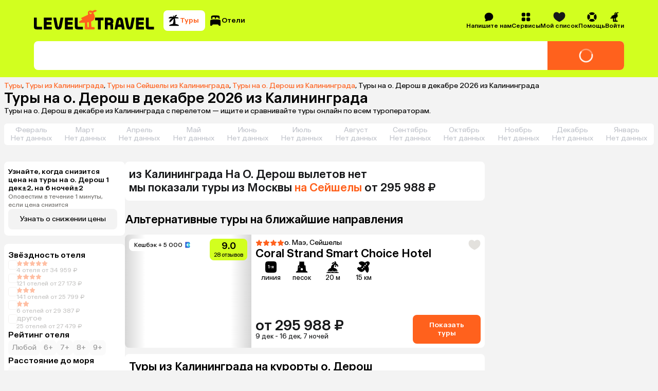

--- FILE ---
content_type: application/javascript
request_url: https://assets.cdn.level.travel/assets/next/prod/_next/static/chunks/main-app-748a1c93b4b034d2.js
body_size: 1093
content:
try{let e="undefined"!=typeof window?window:"undefined"!=typeof global?global:"undefined"!=typeof globalThis?globalThis:"undefined"!=typeof self?self:{},a=(new e.Error).stack;a&&(e._sentryDebugIds=e._sentryDebugIds||{},e._sentryDebugIds[a]="da09b251-fae0-41b6-b87a-12709472e409",e._sentryDebugIdIdentifier="sentry-dbid-da09b251-fae0-41b6-b87a-12709472e409")}catch(e){}(self.webpackChunk_N_E=self.webpackChunk_N_E||[]).push([[1744],{72094:function(){},18615:function(e,a,t){Promise.resolve().then(t.t.bind(t,28238,23)),Promise.resolve().then(t.t.bind(t,54733,23)),Promise.resolve().then(t.t.bind(t,70383,23)),Promise.resolve().then(t.t.bind(t,5754,23)),Promise.resolve().then(t.t.bind(t,61873,23)),Promise.resolve().then(t.t.bind(t,29226,23))},65365:function(e,a,t){"use strict";var l=t(49295),r=t(91356);globalThis._sentryRewritesTunnelPath=void 0,globalThis.SENTRY_RELEASE=void 0,globalThis._sentryBasePath=void 0,globalThis._sentryRewriteFramesAssetPrefixPath="/assets/next/prod",globalThis._sentryAssetPrefix="https://assets.cdn.level.travel/assets/next/prod",globalThis._sentryExperimentalThirdPartyOriginStackFrames=void 0,globalThis._sentryRouteManifest='{"dynamicRoutes":[{"path":"/:platform/:locale/hotel","regex":"^/([^/]+)/([^/]+)/hotel$","paramNames":["platform","locale"]},{"path":"/:platform/:locale/package","regex":"^/([^/]+)/([^/]+)/package$","paramNames":["platform","locale"]},{"path":"/:platform/:locale/package/@nps","regex":"^/([^/]+)/([^/]+)/package/@nps$","paramNames":["platform","locale"]},{"path":"/:platform/:locale/package/:departureCity/:destinationCountry*?","regex":"^/([^/]+)/([^/]+)/package/([^/]+)(?:/(.*))?$","paramNames":["platform","locale","departureCity","destinationCountry"]},{"path":"/:platform/:locale/client","regex":"^/([^/]+)/([^/]+)/client$","paramNames":["platform","locale"]},{"path":"/:platform/:locale/client/settings","regex":"^/([^/]+)/([^/]+)/client/settings$","paramNames":["platform","locale"]},{"path":"/:platform/:locale/explore/:departure/:destination","regex":"^/([^/]+)/([^/]+)/explore/([^/]+)/([^/]+)$","paramNames":["platform","locale","departure","destination"]},{"path":"/:platform/:locale/explore/:departure/:destination/:regionOrPopular","regex":"^/([^/]+)/([^/]+)/explore/([^/]+)/([^/]+)/([^/]+)$","paramNames":["platform","locale","departure","destination","regionOrPopular"]},{"path":"/:platform/:locale/gift","regex":"^/([^/]+)/([^/]+)/gift$","paramNames":["platform","locale"]},{"path":"/:platform/:locale/hotels/:hotelIdAndName","regex":"^/([^/]+)/([^/]+)/hotels/([^/]+)$","paramNames":["platform","locale","hotelIdAndName"]},{"path":"/:platform/:locale/hotels/:hotelIdAndName/reviews","regex":"^/([^/]+)/([^/]+)/hotels/([^/]+)/reviews$","paramNames":["platform","locale","hotelIdAndName"]},{"path":"/:platform/:locale/hotels/:hotelIdAndName/reviews/pages/:pageNumber","regex":"^/([^/]+)/([^/]+)/hotels/([^/]+)/reviews/pages/([^/]+)$","paramNames":["platform","locale","hotelIdAndName","pageNumber"]},{"path":"/:platform/:locale/login/tbank","regex":"^/([^/]+)/([^/]+)/login/tbank$","paramNames":["platform","locale"]},{"path":"/:platform/:locale/login/yandex","regex":"^/([^/]+)/([^/]+)/login/yandex$","paramNames":["platform","locale"]},{"path":"/:platform/:locale/packages/:id","regex":"^/([^/]+)/([^/]+)/packages/([^/]+)$","paramNames":["platform","locale","id"]},{"path":"/:platform/:locale/packages/:id/tourists","regex":"^/([^/]+)/([^/]+)/packages/([^/]+)/tourists$","paramNames":["platform","locale","id"]},{"path":"/:platform/:locale/search/:searchPath","regex":"^/([^/]+)/([^/]+)/search/([^/]+)$","paramNames":["platform","locale","searchPath"]},{"path":"/:platform/:locale/status/frontend","regex":"^/([^/]+)/([^/]+)/status/frontend$","paramNames":["platform","locale"]},{"path":"/:platform/:locale/tophotels/:departure/:destination","regex":"^/([^/]+)/([^/]+)/tophotels/([^/]+)/([^/]+)$","paramNames":["platform","locale","departure","destination"]},{"path":"/:platform/:locale/tophotels/:departure/:destination/:regionOrPopular","regex":"^/([^/]+)/([^/]+)/tophotels/([^/]+)/([^/]+)/([^/]+)$","paramNames":["platform","locale","departure","destination","regionOrPopular"]},{"path":"/:platform/:locale/transaction","regex":"^/([^/]+)/([^/]+)/transaction$","paramNames":["platform","locale"]},{"path":"/:platform/:locale/transaction/alfa_pay","regex":"^/([^/]+)/([^/]+)/transaction/alfa_pay$","paramNames":["platform","locale"]},{"path":"/:platform/:locale/transaction/sbp","regex":"^/([^/]+)/([^/]+)/transaction/sbp$","paramNames":["platform","locale"]},{"path":"/:platform/:locale/transaction/t_pay","regex":"^/([^/]+)/([^/]+)/transaction/t_pay$","paramNames":["platform","locale"]},{"path":"/:platform/:locale/wishlist","regex":"^/([^/]+)/([^/]+)/wishlist$","paramNames":["platform","locale"]}],"staticRoutes":[]}',l.S1({dsn:"https://b51d099c95409ef982fe365e4cb982f3@sentry.lvtv.me/10",release:"0.43.2",integrations:[],tracesSampleRate:0,sampleRate:.3,replaysSessionSampleRate:0,replaysOnErrorSampleRate:.1,debug:!1}),Promise.all([t.e(5898),t.e(2133)]).then(t.bind(t,79555)).then(e=>{r.M5(e.replayIntegration())})}},function(e){var a=function(a){return e(e.s=a)};e.O(0,[1293,7698],function(){return a(65365),a(11734),a(18615)}),_N_E=e.O()}]);

--- FILE ---
content_type: application/javascript
request_url: https://assets.cdn.level.travel/assets/next/prod/_next/static/chunks/6031-ddb586350a37cc10.js
body_size: 19161
content:
try{let e="undefined"!=typeof window?window:"undefined"!=typeof global?global:"undefined"!=typeof globalThis?globalThis:"undefined"!=typeof self?self:{},t=(new e.Error).stack;t&&(e._sentryDebugIds=e._sentryDebugIds||{},e._sentryDebugIds[t]="5d41c8f5-4922-4572-a02e-8b8b5e509dea",e._sentryDebugIdIdentifier="sentry-dbid-5d41c8f5-4922-4572-a02e-8b8b5e509dea")}catch(e){}"use strict";(self.webpackChunk_N_E=self.webpackChunk_N_E||[]).push([[6031],{16031:function(e,t,a){a.d(t,{HS:function(){return _},_5:function(){return h},j8:function(){return y},Op:function(){return f},kb:function(){return g}});var i=a(54408),n=a(74711),o=a(16181),r=a(70913),l=a(8832),p=a(53341);let u=(0,p.zq)({name:"actualizeAlternativesDTO",validator:e=>(()=>{let e,t;let a=e=>!0===e.success&&"object"==typeof e.status_information&&null!==e.status_information&&n(e.status_information)&&"string"==typeof e.alternatives_actualization_session_id&&Array.isArray(e.alternative_tours)&&e.alternative_tours.every(e=>"object"==typeof e&&null!==e&&o(e)),n=e=>("pending"===e.status||"ready"===e.status)&&"number"==typeof e.tours_total_count&&"number"==typeof e.tours_processed_count,o=e=>"string"==typeof e.tour_id&&"string"==typeof e.booking_url&&"number"==typeof e.price&&"object"==typeof e.operator_info&&null!==e.operator_info&&r(e.operator_info)&&"boolean"==typeof e.medical_insurance&&"boolean"==typeof e.transfer&&Array.isArray(e.extras)&&e.extras.every(e=>"object"==typeof e&&null!==e&&l(e))&&"object"==typeof e.misc_data&&null!==e.misc_data&&!1===Array.isArray(e.misc_data)&&p(e.misc_data),r=e=>"number"==typeof e.id&&"string"==typeof e.name,l=e=>"string"==typeof e.code_name&&(null===e.id||void 0===e.id||"number"==typeof e.id)&&"string"==typeof e.name&&(void 0===e.price||"number"==typeof e.price)&&(null===e.hashsum||"string"==typeof e.hashsum)&&(null===e.scope||void 0===e.scope||"string"==typeof e.scope)&&(null===e.icon_path||void 0===e.icon_path||"string"==typeof e.icon_path)&&(null===e.description||void 0===e.description||"string"==typeof e.description)&&(null===e.tooltip||void 0===e.tooltip||"string"==typeof e.tooltip)&&"boolean"==typeof e.mandatory&&(void 0===e.recommend||"boolean"==typeof e.recommend)&&(null===e.image||void 0===e.image||"string"==typeof e.image)&&(void 0===e.isMobile||"boolean"==typeof e.isMobile)&&(void 0===e.isCompact||"boolean"==typeof e.isCompact)&&"boolean"==typeof e.selected,p=e=>void 0===e.bundle_id||"string"==typeof e.bundle_id,u=function(e,a){let i=!(arguments.length>2)||void 0===arguments[2]||arguments[2];return[!0===e.success||t(i,{path:a+".success",expected:"true",value:e.success}),("object"==typeof e.status_information&&null!==e.status_information||t(i,{path:a+".status_information",expected:"__type",value:e.status_information}))&&c(e.status_information,a+".status_information",i)||t(i,{path:a+".status_information",expected:"__type",value:e.status_information}),"string"==typeof e.alternatives_actualization_session_id||t(i,{path:a+".alternatives_actualization_session_id",expected:"string",value:e.alternatives_actualization_session_id}),(Array.isArray(e.alternative_tours)||t(i,{path:a+".alternative_tours",expected:"Array<BackendTour>",value:e.alternative_tours}))&&e.alternative_tours.map((e,n)=>("object"==typeof e&&null!==e||t(i,{path:a+".alternative_tours["+n+"]",expected:"BackendTour",value:e}))&&s(e,a+".alternative_tours["+n+"]",i)||t(i,{path:a+".alternative_tours["+n+"]",expected:"BackendTour",value:e})).every(e=>e)||t(i,{path:a+".alternative_tours",expected:"Array<BackendTour>",value:e.alternative_tours})].every(e=>e)},c=function(e,a){let i=!(arguments.length>2)||void 0===arguments[2]||arguments[2];return["pending"===e.status||"ready"===e.status||t(i,{path:a+".status",expected:'("pending" | "ready")',value:e.status}),"number"==typeof e.tours_total_count||t(i,{path:a+".tours_total_count",expected:"number",value:e.tours_total_count}),"number"==typeof e.tours_processed_count||t(i,{path:a+".tours_processed_count",expected:"number",value:e.tours_processed_count})].every(e=>e)},s=function(e,a){let i=!(arguments.length>2)||void 0===arguments[2]||arguments[2];return["string"==typeof e.tour_id||t(i,{path:a+".tour_id",expected:"string",value:e.tour_id}),"string"==typeof e.booking_url||t(i,{path:a+".booking_url",expected:"string",value:e.booking_url}),"number"==typeof e.price||t(i,{path:a+".price",expected:"number",value:e.price}),("object"==typeof e.operator_info&&null!==e.operator_info||t(i,{path:a+".operator_info",expected:"__type.o1",value:e.operator_info}))&&d(e.operator_info,a+".operator_info",i)||t(i,{path:a+".operator_info",expected:"__type.o1",value:e.operator_info}),"boolean"==typeof e.medical_insurance||t(i,{path:a+".medical_insurance",expected:"boolean",value:e.medical_insurance}),"boolean"==typeof e.transfer||t(i,{path:a+".transfer",expected:"boolean",value:e.transfer}),(Array.isArray(e.extras)||t(i,{path:a+".extras",expected:"Array<BackendExtra>",value:e.extras}))&&e.extras.map((e,n)=>("object"==typeof e&&null!==e||t(i,{path:a+".extras["+n+"]",expected:"BackendExtra",value:e}))&&y(e,a+".extras["+n+"]",i)||t(i,{path:a+".extras["+n+"]",expected:"BackendExtra",value:e})).every(e=>e)||t(i,{path:a+".extras",expected:"Array<BackendExtra>",value:e.extras}),("object"==typeof e.misc_data&&null!==e.misc_data&&!1===Array.isArray(e.misc_data)||t(i,{path:a+".misc_data",expected:"__type.o2",value:e.misc_data}))&&_(e.misc_data,a+".misc_data",i)||t(i,{path:a+".misc_data",expected:"__type.o2",value:e.misc_data})].every(e=>e)},d=function(e,a){let i=!(arguments.length>2)||void 0===arguments[2]||arguments[2];return["number"==typeof e.id||t(i,{path:a+".id",expected:"number",value:e.id}),"string"==typeof e.name||t(i,{path:a+".name",expected:"string",value:e.name})].every(e=>e)},y=function(e,a){let i=!(arguments.length>2)||void 0===arguments[2]||arguments[2];return["string"==typeof e.code_name||t(i,{path:a+".code_name",expected:"string",value:e.code_name}),null===e.id||void 0===e.id||"number"==typeof e.id||t(i,{path:a+".id",expected:"(null | number | undefined)",value:e.id}),"string"==typeof e.name||t(i,{path:a+".name",expected:"string",value:e.name}),void 0===e.price||"number"==typeof e.price||t(i,{path:a+".price",expected:"(number | undefined)",value:e.price}),null===e.hashsum||"string"==typeof e.hashsum||t(i,{path:a+".hashsum",expected:"(null | string)",value:e.hashsum}),null===e.scope||void 0===e.scope||"string"==typeof e.scope||t(i,{path:a+".scope",expected:"(null | string | undefined)",value:e.scope}),null===e.icon_path||void 0===e.icon_path||"string"==typeof e.icon_path||t(i,{path:a+".icon_path",expected:"(null | string | undefined)",value:e.icon_path}),null===e.description||void 0===e.description||"string"==typeof e.description||t(i,{path:a+".description",expected:"(null | string | undefined)",value:e.description}),null===e.tooltip||void 0===e.tooltip||"string"==typeof e.tooltip||t(i,{path:a+".tooltip",expected:"(null | string | undefined)",value:e.tooltip}),"boolean"==typeof e.mandatory||t(i,{path:a+".mandatory",expected:"boolean",value:e.mandatory}),void 0===e.recommend||"boolean"==typeof e.recommend||t(i,{path:a+".recommend",expected:"(boolean | undefined)",value:e.recommend}),null===e.image||void 0===e.image||"string"==typeof e.image||t(i,{path:a+".image",expected:"(null | string | undefined)",value:e.image}),void 0===e.isMobile||"boolean"==typeof e.isMobile||t(i,{path:a+".isMobile",expected:"(boolean | undefined)",value:e.isMobile}),void 0===e.isCompact||"boolean"==typeof e.isCompact||t(i,{path:a+".isCompact",expected:"(boolean | undefined)",value:e.isCompact}),"boolean"==typeof e.selected||t(i,{path:a+".selected",expected:"boolean",value:e.selected})].every(e=>e)},_=function(e,a){let i=!(arguments.length>2)||void 0===arguments[2]||arguments[2];return[void 0===e.bundle_id||"string"==typeof e.bundle_id||t(i,{path:a+".bundle_id",expected:"(string | undefined)",value:e.bundle_id})].every(e=>e)},f=e=>"object"==typeof e&&null!==e&&a(e);return a=>{if(!1===f(a)){e=[],t=i.i(e),function(e,a){arguments.length>2&&void 0!==arguments[2]&&arguments[2],("object"==typeof e&&null!==e||t(!0,{path:a+"",expected:"ActualizeAlternativesResponse",value:e}))&&u(e,a+"",!0)||t(!0,{path:a+"",expected:"ActualizeAlternativesResponse",value:e})}(a,"$input",!0);let n=0===e.length;return n?{success:n,data:a}:{success:n,errors:e,data:a}}return{success:!0,data:a}}})()(e),transformer:e=>({status:e.status_information.status,toursProcessed:e.status_information.tours_processed_count,toursTotal:e.status_information.tours_total_count,sessionID:e.alternatives_actualization_session_id,alternativeTours:e.alternative_tours.reduce((e,t)=>({...e,[t.tour_id]:{bookingURL:t.booking_url,price:t.price,operatorName:t.operator_info.name,operatorID:t.operator_info.id,isInsuranceIncluded:t.medical_insurance,isTransferIncluded:t.transfer,bundleID:t.misc_data.bundle_id,extras:t.extras.map(e=>({...e,codeName:e.code_name}))}}),{})})}),c=(0,p.zq)({name:"flightsDTO",validator:e=>(()=>{let e,t;let a=e=>!0===e.success&&"object"==typeof e.filters&&null!==e.filters&&n(e.filters)&&Array.isArray(e.flights)&&e.flights.every(e=>"object"==typeof e&&null!==e&&k(e))&&Array.isArray(e.banners)&&e.banners.every(e=>"object"==typeof e&&null!==e&&R(e)),n=e=>"object"==typeof e.arrival_airports&&null!==e.arrival_airports&&S(e.arrival_airports)&&"object"==typeof e.departure_airports&&null!==e.departure_airports&&z(e.departure_airports)&&Array.isArray(e.confirmability)&&e.confirmability.every(e=>"object"==typeof e&&null!==e&&d(e))&&Array.isArray(e.forward_airlines)&&e.forward_airlines.every(e=>"object"==typeof e&&null!==e&&y(e))&&Array.isArray(e.backward_airlines)&&e.backward_airlines.every(e=>"object"==typeof e&&null!==e&&y(e))&&Array.isArray(e.flight_classes)&&e.flight_classes.every(e=>"object"==typeof e&&null!==e&&_(e))&&Array.isArray(e.flight_types)&&e.flight_types.every(e=>"object"==typeof e&&null!==e&&f(e))&&Array.isArray(e.transitions_count)&&e.transitions_count.every(e=>"object"==typeof e&&null!==e&&g(e))&&Array.isArray(e.transitions_time)&&e.transitions_time.every(e=>"object"==typeof e&&null!==e&&h(e))&&Array.isArray(e.operators)&&e.operators.every(e=>"object"==typeof e&&null!==e&&y(e))&&Array.isArray(e.payment_benefits)&&e.payment_benefits.every(e=>"object"==typeof e&&null!==e&&y(e))&&Array.isArray(e.luggage_types)&&e.luggage_types.every(e=>"object"==typeof e&&null!==e&&m(e))&&(void 0===e.max_flight_duration||"object"==typeof e.max_flight_duration&&null!==e.max_flight_duration&&v(e.max_flight_duration))&&(void 0===e.forward_departure_time||"object"==typeof e.forward_departure_time&&null!==e.forward_departure_time&&b(e.forward_departure_time))&&(void 0===e.backward_departure_time||"object"==typeof e.backward_departure_time&&null!==e.backward_departure_time&&b(e.backward_departure_time))&&Array.isArray(e.forward_arrival_dates)&&e.forward_arrival_dates.every(e=>"object"==typeof e&&null!==e&&x(e)),o=e=>Array.isArray(e.airports)&&e.airports.every(e=>"object"==typeof e&&null!==e&&r(e))&&Array.isArray(e.cities)&&e.cities.every(e=>"string"==typeof e),r=e=>"number"==typeof e.city_id&&"string"==typeof e.name&&"number"==typeof e.id&&"boolean"==typeof e.selected&&"boolean"==typeof e.disabled&&"number"==typeof e.min_fuel_charge&&"object"==typeof e.min_fuel_charge_by_tours&&null!==e.min_fuel_charge_by_tours&&!1===Array.isArray(e.min_fuel_charge_by_tours)&&p(e.min_fuel_charge_by_tours)&&"number"==typeof e.suitable_flights,p=e=>Object.keys(e).every(t=>{let a=e[t];return void 0===a||"number"==typeof a}),u=e=>Array.isArray(e.airports)&&e.airports.every(e=>"object"==typeof e&&null!==e&&r(e))&&"string"==typeof e.city,c=e=>Array.isArray(e.airports)&&e.airports.every(e=>"object"==typeof e&&null!==e&&r(e))&&Array.isArray(e.cities)&&e.cities.every(e=>"string"==typeof e),s=e=>Array.isArray(e.airports)&&e.airports.every(e=>"object"==typeof e&&null!==e&&r(e))&&"string"==typeof e.city,d=e=>"number"==typeof e.id&&"boolean"==typeof e.selected&&"boolean"==typeof e.disabled&&"number"==typeof e.min_fuel_charge&&"object"==typeof e.min_fuel_charge_by_tours&&null!==e.min_fuel_charge_by_tours&&!1===Array.isArray(e.min_fuel_charge_by_tours)&&p(e.min_fuel_charge_by_tours)&&"number"==typeof e.suitable_flights,y=e=>"string"==typeof e.name&&"number"==typeof e.id&&"boolean"==typeof e.selected&&"boolean"==typeof e.disabled&&"number"==typeof e.min_fuel_charge&&"object"==typeof e.min_fuel_charge_by_tours&&null!==e.min_fuel_charge_by_tours&&!1===Array.isArray(e.min_fuel_charge_by_tours)&&p(e.min_fuel_charge_by_tours)&&"number"==typeof e.suitable_flights,_=e=>("econom"===e.flight_class||"business"===e.flight_class)&&"boolean"==typeof e.selected&&"boolean"==typeof e.disabled&&"number"==typeof e.min_fuel_charge&&"object"==typeof e.min_fuel_charge_by_tours&&null!==e.min_fuel_charge_by_tours&&!1===Array.isArray(e.min_fuel_charge_by_tours)&&p(e.min_fuel_charge_by_tours)&&"number"==typeof e.suitable_flights,f=e=>("regular"===e.flight_type||"block"===e.flight_type||"charter"===e.flight_type)&&"boolean"==typeof e.selected&&"boolean"==typeof e.disabled&&"number"==typeof e.min_fuel_charge&&"object"==typeof e.min_fuel_charge_by_tours&&null!==e.min_fuel_charge_by_tours&&!1===Array.isArray(e.min_fuel_charge_by_tours)&&p(e.min_fuel_charge_by_tours)&&"number"==typeof e.suitable_flights,g=e=>"number"==typeof e.number&&"boolean"==typeof e.selected&&"boolean"==typeof e.disabled&&"number"==typeof e.min_fuel_charge&&"object"==typeof e.min_fuel_charge_by_tours&&null!==e.min_fuel_charge_by_tours&&!1===Array.isArray(e.min_fuel_charge_by_tours)&&p(e.min_fuel_charge_by_tours)&&"number"==typeof e.suitable_flights,h=e=>("less_than_3_hours"===e.transition_time||"less_than_6_hours"===e.transition_time||"less_than_12_hours"===e.transition_time||"more_than_12_hours"===e.transition_time)&&"boolean"==typeof e.selected&&"boolean"==typeof e.disabled&&"number"==typeof e.min_fuel_charge&&"object"==typeof e.min_fuel_charge_by_tours&&null!==e.min_fuel_charge_by_tours&&!1===Array.isArray(e.min_fuel_charge_by_tours)&&p(e.min_fuel_charge_by_tours)&&"number"==typeof e.suitable_flights,m=e=>("hold"===e.luggage_type||"heavy"===e.luggage_type||"all"===e.luggage_type)&&"boolean"==typeof e.selected&&"boolean"==typeof e.disabled&&"number"==typeof e.min_fuel_charge&&"object"==typeof e.min_fuel_charge_by_tours&&null!==e.min_fuel_charge_by_tours&&!1===Array.isArray(e.min_fuel_charge_by_tours)&&p(e.min_fuel_charge_by_tours)&&"number"==typeof e.suitable_flights,v=e=>"number"==typeof e.suitable_flights&&"number"==typeof e.min_fuel_charge&&"number"==typeof e.min_duration&&"number"==typeof e.max_duration&&(void 0===e.selected_duration||"number"==typeof e.selected_duration),b=e=>"number"==typeof e.suitable_flights&&"number"==typeof e.min_fuel_charge&&"string"==typeof e.time_from&&"string"==typeof e.time_to&&"string"==typeof e.selected_time_from&&"string"==typeof e.selected_time_to,x=e=>"string"==typeof e.date&&"boolean"==typeof e.selected&&"boolean"==typeof e.disabled&&"number"==typeof e.min_fuel_charge&&"object"==typeof e.min_fuel_charge_by_tours&&null!==e.min_fuel_charge_by_tours&&!1===Array.isArray(e.min_fuel_charge_by_tours)&&p(e.min_fuel_charge_by_tours)&&"number"==typeof e.suitable_flights,k=e=>"object"==typeof e.availability&&null!==e.availability&&A(e.availability)&&"string"==typeof e.flight_pair_id&&"number"==typeof e.fuel_charge&&"boolean"==typeof e.is_cheapest&&"string"==typeof e.tour_id&&Array.isArray(e.extras)&&e.extras.every(e=>"object"==typeof e&&null!==e&&j(e))&&"object"==typeof e.dates_info&&null!==e.dates_info&&B(e.dates_info)&&"object"==typeof e.to&&null!==e.to&&L(e.to)&&"object"==typeof e.back&&null!==e.back&&L(e.back),A=e=>("lots"===e.flight||"medium"===e.flight||"few"===e.flight||"n/a"===e.flight)&&"string"==typeof e.tooltip,j=e=>"string"==typeof e.code_name&&(null===e.id||void 0===e.id||"number"==typeof e.id)&&"string"==typeof e.name&&(void 0===e.price||"number"==typeof e.price)&&(null===e.hashsum||"string"==typeof e.hashsum)&&(null===e.scope||void 0===e.scope||"string"==typeof e.scope)&&(null===e.icon_path||void 0===e.icon_path||"string"==typeof e.icon_path)&&(null===e.description||void 0===e.description||"string"==typeof e.description)&&(null===e.tooltip||void 0===e.tooltip||"string"==typeof e.tooltip)&&"boolean"==typeof e.mandatory&&(void 0===e.recommend||"boolean"==typeof e.recommend)&&(null===e.image||void 0===e.image||"string"==typeof e.image)&&(void 0===e.isMobile||"boolean"==typeof e.isMobile)&&(void 0===e.isCompact||"boolean"==typeof e.isCompact)&&"boolean"==typeof e.selected,B=e=>"number"==typeof e.original_nights&&"number"==typeof e.nights_count,w=e=>("regular"===e.type||"block"===e.type||"charter"===e.type)&&("econom"===e.class||"business"===e.class)&&(null===e.luggage||"object"==typeof e.luggage&&null!==e.luggage&&F(e.luggage))&&"number"==typeof e.time&&"string"==typeof e.arrival&&"string"==typeof e.departure&&"object"==typeof e.airline&&null!==e.airline&&T(e.airline)&&"string"==typeof e.flight_no&&"object"==typeof e.destination&&null!==e.destination&&I(e.destination)&&"object"==typeof e.origin&&null!==e.origin&&I(e.origin)&&"object"==typeof e.transition&&null!==e.transition&&N(e.transition)&&"object"==typeof e.transition_time&&null!==e.transition_time&&O(e.transition_time),F=e=>"object"==typeof e.hand&&null!==e.hand&&!1===Array.isArray(e.hand)&&D(e.hand)&&"object"==typeof e.hold&&null!==e.hold&&!1===Array.isArray(e.hold)&&D(e.hold),D=e=>(void 0===e.count||"number"==typeof e.count)&&(void 0===e.weight||"number"==typeof e.weight)&&(void 0===e.size||Array.isArray(e.size)&&e.size.every(e=>"number"==typeof e)),T=e=>"string"==typeof e.name&&"object"==typeof e.logo&&null!==e.logo&&C(e.logo),C=e=>"string"==typeof e.src,I=e=>"string"==typeof e.name,N=e=>"object"==typeof e.city&&null!==e.city&&I(e.city),O=e=>"string"==typeof e.arrival&&"string"==typeof e.departure,M=e=>("regular"===e.type||"block"===e.type||"charter"===e.type)&&("econom"===e.class||"business"===e.class)&&(null===e.luggage||"object"==typeof e.luggage&&null!==e.luggage&&F(e.luggage))&&"number"==typeof e.time&&"string"==typeof e.arrival&&"string"==typeof e.departure&&"object"==typeof e.airline&&null!==e.airline&&T(e.airline)&&"string"==typeof e.flight_no&&"object"==typeof e.destination&&null!==e.destination&&I(e.destination)&&"object"==typeof e.origin&&null!==e.origin&&I(e.origin)&&null!==e.transition&&void 0===e.transition&&null!==e.transition_time&&void 0===e.transition_time,R=e=>"string"==typeof e.title&&"string"==typeof e.description&&"object"==typeof e.icon&&null!==e.icon&&P(e.icon),P=e=>"string"==typeof e.webp&&"string"==typeof e.png,S=e=>void 0!==e.cities?o(e):void 0!==e.city&&u(e),z=e=>void 0!==e.cities?c(e):void 0!==e.city&&s(e),L=e=>"object"==typeof e.transition&&null!==e.transition&&N(e.transition)?w(e):M(e),q=function(e,a){let i=!(arguments.length>2)||void 0===arguments[2]||arguments[2];return[!0===e.success||t(i,{path:a+".success",expected:"true",value:e.success}),("object"==typeof e.filters&&null!==e.filters||t(i,{path:a+".filters",expected:"BackendFlightsFilters",value:e.filters}))&&E(e.filters,a+".filters",i)||t(i,{path:a+".filters",expected:"BackendFlightsFilters",value:e.filters}),(Array.isArray(e.flights)||t(i,{path:a+".flights",expected:"Array<BackendFlight>",value:e.flights}))&&e.flights.map((e,n)=>("object"==typeof e&&null!==e||t(i,{path:a+".flights["+n+"]",expected:"BackendFlight",value:e}))&&en(e,a+".flights["+n+"]",i)||t(i,{path:a+".flights["+n+"]",expected:"BackendFlight",value:e})).every(e=>e)||t(i,{path:a+".flights",expected:"Array<BackendFlight>",value:e.flights}),(Array.isArray(e.banners)||t(i,{path:a+".banners",expected:"Array<Banner>",value:e.banners}))&&e.banners.map((e,n)=>("object"==typeof e&&null!==e||t(i,{path:a+".banners["+n+"]",expected:"Banner",value:e}))&&eh(e,a+".banners["+n+"]",i)||t(i,{path:a+".banners["+n+"]",expected:"Banner",value:e})).every(e=>e)||t(i,{path:a+".banners",expected:"Array<Banner>",value:e.banners})].every(e=>e)},E=function(e,a){let i=!(arguments.length>2)||void 0===arguments[2]||arguments[2];return[("object"==typeof e.arrival_airports&&null!==e.arrival_airports||t(i,{path:a+".arrival_airports",expected:"({ airports: AirportsBackendFilter[]; } & { cities: string[]; } | { airports: AirportsBackendFilter[]; } & { city: string; })",value:e.arrival_airports}))&&ev(e.arrival_airports,a+".arrival_airports",i)||t(i,{path:a+".arrival_airports",expected:"({ airports: AirportsBackendFilter[]; } & { cities: string[]; } | { airports: AirportsBackendFilter[]; } & { city: string; })",value:e.arrival_airports}),("object"==typeof e.departure_airports&&null!==e.departure_airports||t(i,{path:a+".departure_airports",expected:"({ airports: AirportsBackendFilter[]; } & { cities: string[]; }.o1 | { airports: AirportsBackendFilter[]; } & { city: string; }.o1)",value:e.departure_airports}))&&eb(e.departure_airports,a+".departure_airports",i)||t(i,{path:a+".departure_airports",expected:"({ airports: AirportsBackendFilter[]; } & { cities: string[]; }.o1 | { airports: AirportsBackendFilter[]; } & { city: string; }.o1)",value:e.departure_airports}),(Array.isArray(e.confirmability)||t(i,{path:a+".confirmability",expected:"Array<IDBackendFilter>",value:e.confirmability}))&&e.confirmability.map((e,n)=>("object"==typeof e&&null!==e||t(i,{path:a+".confirmability["+n+"]",expected:"IDBackendFilter",value:e}))&&Z(e,a+".confirmability["+n+"]",i)||t(i,{path:a+".confirmability["+n+"]",expected:"IDBackendFilter",value:e})).every(e=>e)||t(i,{path:a+".confirmability",expected:"Array<IDBackendFilter>",value:e.confirmability}),(Array.isArray(e.forward_airlines)||t(i,{path:a+".forward_airlines",expected:"Array<NamedBackendFilter>",value:e.forward_airlines}))&&e.forward_airlines.map((e,n)=>("object"==typeof e&&null!==e||t(i,{path:a+".forward_airlines["+n+"]",expected:"NamedBackendFilter",value:e}))&&J(e,a+".forward_airlines["+n+"]",i)||t(i,{path:a+".forward_airlines["+n+"]",expected:"NamedBackendFilter",value:e})).every(e=>e)||t(i,{path:a+".forward_airlines",expected:"Array<NamedBackendFilter>",value:e.forward_airlines}),(Array.isArray(e.backward_airlines)||t(i,{path:a+".backward_airlines",expected:"Array<NamedBackendFilter>",value:e.backward_airlines}))&&e.backward_airlines.map((e,n)=>("object"==typeof e&&null!==e||t(i,{path:a+".backward_airlines["+n+"]",expected:"NamedBackendFilter",value:e}))&&J(e,a+".backward_airlines["+n+"]",i)||t(i,{path:a+".backward_airlines["+n+"]",expected:"NamedBackendFilter",value:e})).every(e=>e)||t(i,{path:a+".backward_airlines",expected:"Array<NamedBackendFilter>",value:e.backward_airlines}),(Array.isArray(e.flight_classes)||t(i,{path:a+".flight_classes",expected:"Array<FlightClassBackendFilter>",value:e.flight_classes}))&&e.flight_classes.map((e,n)=>("object"==typeof e&&null!==e||t(i,{path:a+".flight_classes["+n+"]",expected:"FlightClassBackendFilter",value:e}))&&K(e,a+".flight_classes["+n+"]",i)||t(i,{path:a+".flight_classes["+n+"]",expected:"FlightClassBackendFilter",value:e})).every(e=>e)||t(i,{path:a+".flight_classes",expected:"Array<FlightClassBackendFilter>",value:e.flight_classes}),(Array.isArray(e.flight_types)||t(i,{path:a+".flight_types",expected:"Array<FlightTypeBackendFilter>",value:e.flight_types}))&&e.flight_types.map((e,n)=>("object"==typeof e&&null!==e||t(i,{path:a+".flight_types["+n+"]",expected:"FlightTypeBackendFilter",value:e}))&&Q(e,a+".flight_types["+n+"]",i)||t(i,{path:a+".flight_types["+n+"]",expected:"FlightTypeBackendFilter",value:e})).every(e=>e)||t(i,{path:a+".flight_types",expected:"Array<FlightTypeBackendFilter>",value:e.flight_types}),(Array.isArray(e.transitions_count)||t(i,{path:a+".transitions_count",expected:"Array<TransitionCountFilter>",value:e.transitions_count}))&&e.transitions_count.map((e,n)=>("object"==typeof e&&null!==e||t(i,{path:a+".transitions_count["+n+"]",expected:"TransitionCountFilter",value:e}))&&X(e,a+".transitions_count["+n+"]",i)||t(i,{path:a+".transitions_count["+n+"]",expected:"TransitionCountFilter",value:e})).every(e=>e)||t(i,{path:a+".transitions_count",expected:"Array<TransitionCountFilter>",value:e.transitions_count}),(Array.isArray(e.transitions_time)||t(i,{path:a+".transitions_time",expected:"Array<TransitionTimeFilter>",value:e.transitions_time}))&&e.transitions_time.map((e,n)=>("object"==typeof e&&null!==e||t(i,{path:a+".transitions_time["+n+"]",expected:"TransitionTimeFilter",value:e}))&&Y(e,a+".transitions_time["+n+"]",i)||t(i,{path:a+".transitions_time["+n+"]",expected:"TransitionTimeFilter",value:e})).every(e=>e)||t(i,{path:a+".transitions_time",expected:"Array<TransitionTimeFilter>",value:e.transitions_time}),(Array.isArray(e.operators)||t(i,{path:a+".operators",expected:"Array<NamedBackendFilter>",value:e.operators}))&&e.operators.map((e,n)=>("object"==typeof e&&null!==e||t(i,{path:a+".operators["+n+"]",expected:"NamedBackendFilter",value:e}))&&J(e,a+".operators["+n+"]",i)||t(i,{path:a+".operators["+n+"]",expected:"NamedBackendFilter",value:e})).every(e=>e)||t(i,{path:a+".operators",expected:"Array<NamedBackendFilter>",value:e.operators}),(Array.isArray(e.payment_benefits)||t(i,{path:a+".payment_benefits",expected:"Array<NamedBackendFilter>",value:e.payment_benefits}))&&e.payment_benefits.map((e,n)=>("object"==typeof e&&null!==e||t(i,{path:a+".payment_benefits["+n+"]",expected:"NamedBackendFilter",value:e}))&&J(e,a+".payment_benefits["+n+"]",i)||t(i,{path:a+".payment_benefits["+n+"]",expected:"NamedBackendFilter",value:e})).every(e=>e)||t(i,{path:a+".payment_benefits",expected:"Array<NamedBackendFilter>",value:e.payment_benefits}),(Array.isArray(e.luggage_types)||t(i,{path:a+".luggage_types",expected:"Array<LuggageFilter>",value:e.luggage_types}))&&e.luggage_types.map((e,n)=>("object"==typeof e&&null!==e||t(i,{path:a+".luggage_types["+n+"]",expected:"LuggageFilter",value:e}))&&ee(e,a+".luggage_types["+n+"]",i)||t(i,{path:a+".luggage_types["+n+"]",expected:"LuggageFilter",value:e})).every(e=>e)||t(i,{path:a+".luggage_types",expected:"Array<LuggageFilter>",value:e.luggage_types}),void 0===e.max_flight_duration||("object"==typeof e.max_flight_duration&&null!==e.max_flight_duration||t(i,{path:a+".max_flight_duration",expected:"(MaxFlightDurationFilter | undefined)",value:e.max_flight_duration}))&&et(e.max_flight_duration,a+".max_flight_duration",i)||t(i,{path:a+".max_flight_duration",expected:"(MaxFlightDurationFilter | undefined)",value:e.max_flight_duration}),void 0===e.forward_departure_time||("object"==typeof e.forward_departure_time&&null!==e.forward_departure_time||t(i,{path:a+".forward_departure_time",expected:"(DepartureTimeFilter | undefined)",value:e.forward_departure_time}))&&ea(e.forward_departure_time,a+".forward_departure_time",i)||t(i,{path:a+".forward_departure_time",expected:"(DepartureTimeFilter | undefined)",value:e.forward_departure_time}),void 0===e.backward_departure_time||("object"==typeof e.backward_departure_time&&null!==e.backward_departure_time||t(i,{path:a+".backward_departure_time",expected:"(DepartureTimeFilter | undefined)",value:e.backward_departure_time}))&&ea(e.backward_departure_time,a+".backward_departure_time",i)||t(i,{path:a+".backward_departure_time",expected:"(DepartureTimeFilter | undefined)",value:e.backward_departure_time}),(Array.isArray(e.forward_arrival_dates)||t(i,{path:a+".forward_arrival_dates",expected:"Array<DateBackendFilter>",value:e.forward_arrival_dates}))&&e.forward_arrival_dates.map((e,n)=>("object"==typeof e&&null!==e||t(i,{path:a+".forward_arrival_dates["+n+"]",expected:"DateBackendFilter",value:e}))&&ei(e,a+".forward_arrival_dates["+n+"]",i)||t(i,{path:a+".forward_arrival_dates["+n+"]",expected:"DateBackendFilter",value:e})).every(e=>e)||t(i,{path:a+".forward_arrival_dates",expected:"Array<DateBackendFilter>",value:e.forward_arrival_dates})].every(e=>e)},H=function(e,a){let i=!(arguments.length>2)||void 0===arguments[2]||arguments[2];return[(Array.isArray(e.airports)||t(i,{path:a+".airports",expected:"Array<AirportsBackendFilter>",value:e.airports}))&&e.airports.map((e,n)=>("object"==typeof e&&null!==e||t(i,{path:a+".airports["+n+"]",expected:"AirportsBackendFilter",value:e}))&&V(e,a+".airports["+n+"]",i)||t(i,{path:a+".airports["+n+"]",expected:"AirportsBackendFilter",value:e})).every(e=>e)||t(i,{path:a+".airports",expected:"Array<AirportsBackendFilter>",value:e.airports}),(Array.isArray(e.cities)||t(i,{path:a+".cities",expected:"Array<string>",value:e.cities}))&&e.cities.map((e,n)=>"string"==typeof e||t(i,{path:a+".cities["+n+"]",expected:"string",value:e})).every(e=>e)||t(i,{path:a+".cities",expected:"Array<string>",value:e.cities})].every(e=>e)},V=function(e,a){let i=!(arguments.length>2)||void 0===arguments[2]||arguments[2];return["number"==typeof e.city_id||t(i,{path:a+".city_id",expected:"number",value:e.city_id}),"string"==typeof e.name||t(i,{path:a+".name",expected:"string",value:e.name}),"number"==typeof e.id||t(i,{path:a+".id",expected:"number",value:e.id}),"boolean"==typeof e.selected||t(i,{path:a+".selected",expected:"boolean",value:e.selected}),"boolean"==typeof e.disabled||t(i,{path:a+".disabled",expected:"boolean",value:e.disabled}),"number"==typeof e.min_fuel_charge||t(i,{path:a+".min_fuel_charge",expected:"number",value:e.min_fuel_charge}),("object"==typeof e.min_fuel_charge_by_tours&&null!==e.min_fuel_charge_by_tours&&!1===Array.isArray(e.min_fuel_charge_by_tours)||t(i,{path:a+".min_fuel_charge_by_tours",expected:"Record<string, number>",value:e.min_fuel_charge_by_tours}))&&W(e.min_fuel_charge_by_tours,a+".min_fuel_charge_by_tours",i)||t(i,{path:a+".min_fuel_charge_by_tours",expected:"Record<string, number>",value:e.min_fuel_charge_by_tours}),"number"==typeof e.suitable_flights||t(i,{path:a+".suitable_flights",expected:"number",value:e.suitable_flights})].every(e=>e)},W=function(e,a){let i=!(arguments.length>2)||void 0===arguments[2]||arguments[2];return[!1===i||Object.keys(e).map(n=>{let o=e[n];return void 0===o||"number"==typeof o||t(i,{path:a+l.G(n),expected:"number",value:o})}).every(e=>e)].every(e=>e)},$=function(e,a){let i=!(arguments.length>2)||void 0===arguments[2]||arguments[2];return[(Array.isArray(e.airports)||t(i,{path:a+".airports",expected:"Array<AirportsBackendFilter>",value:e.airports}))&&e.airports.map((e,n)=>("object"==typeof e&&null!==e||t(i,{path:a+".airports["+n+"]",expected:"AirportsBackendFilter",value:e}))&&V(e,a+".airports["+n+"]",i)||t(i,{path:a+".airports["+n+"]",expected:"AirportsBackendFilter",value:e})).every(e=>e)||t(i,{path:a+".airports",expected:"Array<AirportsBackendFilter>",value:e.airports}),"string"==typeof e.city||t(i,{path:a+".city",expected:"string",value:e.city})].every(e=>e)},G=function(e,a){let i=!(arguments.length>2)||void 0===arguments[2]||arguments[2];return[(Array.isArray(e.airports)||t(i,{path:a+".airports",expected:"Array<AirportsBackendFilter>",value:e.airports}))&&e.airports.map((e,n)=>("object"==typeof e&&null!==e||t(i,{path:a+".airports["+n+"]",expected:"AirportsBackendFilter",value:e}))&&V(e,a+".airports["+n+"]",i)||t(i,{path:a+".airports["+n+"]",expected:"AirportsBackendFilter",value:e})).every(e=>e)||t(i,{path:a+".airports",expected:"Array<AirportsBackendFilter>",value:e.airports}),(Array.isArray(e.cities)||t(i,{path:a+".cities",expected:"Array<string>",value:e.cities}))&&e.cities.map((e,n)=>"string"==typeof e||t(i,{path:a+".cities["+n+"]",expected:"string",value:e})).every(e=>e)||t(i,{path:a+".cities",expected:"Array<string>",value:e.cities})].every(e=>e)},U=function(e,a){let i=!(arguments.length>2)||void 0===arguments[2]||arguments[2];return[(Array.isArray(e.airports)||t(i,{path:a+".airports",expected:"Array<AirportsBackendFilter>",value:e.airports}))&&e.airports.map((e,n)=>("object"==typeof e&&null!==e||t(i,{path:a+".airports["+n+"]",expected:"AirportsBackendFilter",value:e}))&&V(e,a+".airports["+n+"]",i)||t(i,{path:a+".airports["+n+"]",expected:"AirportsBackendFilter",value:e})).every(e=>e)||t(i,{path:a+".airports",expected:"Array<AirportsBackendFilter>",value:e.airports}),"string"==typeof e.city||t(i,{path:a+".city",expected:"string",value:e.city})].every(e=>e)},Z=function(e,a){let i=!(arguments.length>2)||void 0===arguments[2]||arguments[2];return["number"==typeof e.id||t(i,{path:a+".id",expected:"number",value:e.id}),"boolean"==typeof e.selected||t(i,{path:a+".selected",expected:"boolean",value:e.selected}),"boolean"==typeof e.disabled||t(i,{path:a+".disabled",expected:"boolean",value:e.disabled}),"number"==typeof e.min_fuel_charge||t(i,{path:a+".min_fuel_charge",expected:"number",value:e.min_fuel_charge}),("object"==typeof e.min_fuel_charge_by_tours&&null!==e.min_fuel_charge_by_tours&&!1===Array.isArray(e.min_fuel_charge_by_tours)||t(i,{path:a+".min_fuel_charge_by_tours",expected:"Record<string, number>",value:e.min_fuel_charge_by_tours}))&&W(e.min_fuel_charge_by_tours,a+".min_fuel_charge_by_tours",i)||t(i,{path:a+".min_fuel_charge_by_tours",expected:"Record<string, number>",value:e.min_fuel_charge_by_tours}),"number"==typeof e.suitable_flights||t(i,{path:a+".suitable_flights",expected:"number",value:e.suitable_flights})].every(e=>e)},J=function(e,a){let i=!(arguments.length>2)||void 0===arguments[2]||arguments[2];return["string"==typeof e.name||t(i,{path:a+".name",expected:"string",value:e.name}),"number"==typeof e.id||t(i,{path:a+".id",expected:"number",value:e.id}),"boolean"==typeof e.selected||t(i,{path:a+".selected",expected:"boolean",value:e.selected}),"boolean"==typeof e.disabled||t(i,{path:a+".disabled",expected:"boolean",value:e.disabled}),"number"==typeof e.min_fuel_charge||t(i,{path:a+".min_fuel_charge",expected:"number",value:e.min_fuel_charge}),("object"==typeof e.min_fuel_charge_by_tours&&null!==e.min_fuel_charge_by_tours&&!1===Array.isArray(e.min_fuel_charge_by_tours)||t(i,{path:a+".min_fuel_charge_by_tours",expected:"Record<string, number>",value:e.min_fuel_charge_by_tours}))&&W(e.min_fuel_charge_by_tours,a+".min_fuel_charge_by_tours",i)||t(i,{path:a+".min_fuel_charge_by_tours",expected:"Record<string, number>",value:e.min_fuel_charge_by_tours}),"number"==typeof e.suitable_flights||t(i,{path:a+".suitable_flights",expected:"number",value:e.suitable_flights})].every(e=>e)},K=function(e,a){let i=!(arguments.length>2)||void 0===arguments[2]||arguments[2];return["econom"===e.flight_class||"business"===e.flight_class||t(i,{path:a+".flight_class",expected:'("business" | "econom")',value:e.flight_class}),"boolean"==typeof e.selected||t(i,{path:a+".selected",expected:"boolean",value:e.selected}),"boolean"==typeof e.disabled||t(i,{path:a+".disabled",expected:"boolean",value:e.disabled}),"number"==typeof e.min_fuel_charge||t(i,{path:a+".min_fuel_charge",expected:"number",value:e.min_fuel_charge}),("object"==typeof e.min_fuel_charge_by_tours&&null!==e.min_fuel_charge_by_tours&&!1===Array.isArray(e.min_fuel_charge_by_tours)||t(i,{path:a+".min_fuel_charge_by_tours",expected:"Record<string, number>",value:e.min_fuel_charge_by_tours}))&&W(e.min_fuel_charge_by_tours,a+".min_fuel_charge_by_tours",i)||t(i,{path:a+".min_fuel_charge_by_tours",expected:"Record<string, number>",value:e.min_fuel_charge_by_tours}),"number"==typeof e.suitable_flights||t(i,{path:a+".suitable_flights",expected:"number",value:e.suitable_flights})].every(e=>e)},Q=function(e,a){let i=!(arguments.length>2)||void 0===arguments[2]||arguments[2];return["regular"===e.flight_type||"block"===e.flight_type||"charter"===e.flight_type||t(i,{path:a+".flight_type",expected:'("block" | "charter" | "regular")',value:e.flight_type}),"boolean"==typeof e.selected||t(i,{path:a+".selected",expected:"boolean",value:e.selected}),"boolean"==typeof e.disabled||t(i,{path:a+".disabled",expected:"boolean",value:e.disabled}),"number"==typeof e.min_fuel_charge||t(i,{path:a+".min_fuel_charge",expected:"number",value:e.min_fuel_charge}),("object"==typeof e.min_fuel_charge_by_tours&&null!==e.min_fuel_charge_by_tours&&!1===Array.isArray(e.min_fuel_charge_by_tours)||t(i,{path:a+".min_fuel_charge_by_tours",expected:"Record<string, number>",value:e.min_fuel_charge_by_tours}))&&W(e.min_fuel_charge_by_tours,a+".min_fuel_charge_by_tours",i)||t(i,{path:a+".min_fuel_charge_by_tours",expected:"Record<string, number>",value:e.min_fuel_charge_by_tours}),"number"==typeof e.suitable_flights||t(i,{path:a+".suitable_flights",expected:"number",value:e.suitable_flights})].every(e=>e)},X=function(e,a){let i=!(arguments.length>2)||void 0===arguments[2]||arguments[2];return["number"==typeof e.number||t(i,{path:a+".number",expected:"number",value:e.number}),"boolean"==typeof e.selected||t(i,{path:a+".selected",expected:"boolean",value:e.selected}),"boolean"==typeof e.disabled||t(i,{path:a+".disabled",expected:"boolean",value:e.disabled}),"number"==typeof e.min_fuel_charge||t(i,{path:a+".min_fuel_charge",expected:"number",value:e.min_fuel_charge}),("object"==typeof e.min_fuel_charge_by_tours&&null!==e.min_fuel_charge_by_tours&&!1===Array.isArray(e.min_fuel_charge_by_tours)||t(i,{path:a+".min_fuel_charge_by_tours",expected:"Record<string, number>",value:e.min_fuel_charge_by_tours}))&&W(e.min_fuel_charge_by_tours,a+".min_fuel_charge_by_tours",i)||t(i,{path:a+".min_fuel_charge_by_tours",expected:"Record<string, number>",value:e.min_fuel_charge_by_tours}),"number"==typeof e.suitable_flights||t(i,{path:a+".suitable_flights",expected:"number",value:e.suitable_flights})].every(e=>e)},Y=function(e,a){let i=!(arguments.length>2)||void 0===arguments[2]||arguments[2];return["less_than_3_hours"===e.transition_time||"less_than_6_hours"===e.transition_time||"less_than_12_hours"===e.transition_time||"more_than_12_hours"===e.transition_time||t(i,{path:a+".transition_time",expected:'("less_than_12_hours" | "less_than_3_hours" | "less_than_6_hours" | "more_than_12_hours")',value:e.transition_time}),"boolean"==typeof e.selected||t(i,{path:a+".selected",expected:"boolean",value:e.selected}),"boolean"==typeof e.disabled||t(i,{path:a+".disabled",expected:"boolean",value:e.disabled}),"number"==typeof e.min_fuel_charge||t(i,{path:a+".min_fuel_charge",expected:"number",value:e.min_fuel_charge}),("object"==typeof e.min_fuel_charge_by_tours&&null!==e.min_fuel_charge_by_tours&&!1===Array.isArray(e.min_fuel_charge_by_tours)||t(i,{path:a+".min_fuel_charge_by_tours",expected:"Record<string, number>",value:e.min_fuel_charge_by_tours}))&&W(e.min_fuel_charge_by_tours,a+".min_fuel_charge_by_tours",i)||t(i,{path:a+".min_fuel_charge_by_tours",expected:"Record<string, number>",value:e.min_fuel_charge_by_tours}),"number"==typeof e.suitable_flights||t(i,{path:a+".suitable_flights",expected:"number",value:e.suitable_flights})].every(e=>e)},ee=function(e,a){let i=!(arguments.length>2)||void 0===arguments[2]||arguments[2];return["hold"===e.luggage_type||"heavy"===e.luggage_type||"all"===e.luggage_type||t(i,{path:a+".luggage_type",expected:'("all" | "heavy" | "hold")',value:e.luggage_type}),"boolean"==typeof e.selected||t(i,{path:a+".selected",expected:"boolean",value:e.selected}),"boolean"==typeof e.disabled||t(i,{path:a+".disabled",expected:"boolean",value:e.disabled}),"number"==typeof e.min_fuel_charge||t(i,{path:a+".min_fuel_charge",expected:"number",value:e.min_fuel_charge}),("object"==typeof e.min_fuel_charge_by_tours&&null!==e.min_fuel_charge_by_tours&&!1===Array.isArray(e.min_fuel_charge_by_tours)||t(i,{path:a+".min_fuel_charge_by_tours",expected:"Record<string, number>",value:e.min_fuel_charge_by_tours}))&&W(e.min_fuel_charge_by_tours,a+".min_fuel_charge_by_tours",i)||t(i,{path:a+".min_fuel_charge_by_tours",expected:"Record<string, number>",value:e.min_fuel_charge_by_tours}),"number"==typeof e.suitable_flights||t(i,{path:a+".suitable_flights",expected:"number",value:e.suitable_flights})].every(e=>e)},et=function(e,a){let i=!(arguments.length>2)||void 0===arguments[2]||arguments[2];return["number"==typeof e.suitable_flights||t(i,{path:a+".suitable_flights",expected:"number",value:e.suitable_flights}),"number"==typeof e.min_fuel_charge||t(i,{path:a+".min_fuel_charge",expected:"number",value:e.min_fuel_charge}),"number"==typeof e.min_duration||t(i,{path:a+".min_duration",expected:"number",value:e.min_duration}),"number"==typeof e.max_duration||t(i,{path:a+".max_duration",expected:"number",value:e.max_duration}),void 0===e.selected_duration||"number"==typeof e.selected_duration||t(i,{path:a+".selected_duration",expected:"(number | undefined)",value:e.selected_duration})].every(e=>e)},ea=function(e,a){let i=!(arguments.length>2)||void 0===arguments[2]||arguments[2];return["number"==typeof e.suitable_flights||t(i,{path:a+".suitable_flights",expected:"number",value:e.suitable_flights}),"number"==typeof e.min_fuel_charge||t(i,{path:a+".min_fuel_charge",expected:"number",value:e.min_fuel_charge}),"string"==typeof e.time_from||t(i,{path:a+".time_from",expected:"string",value:e.time_from}),"string"==typeof e.time_to||t(i,{path:a+".time_to",expected:"string",value:e.time_to}),"string"==typeof e.selected_time_from||t(i,{path:a+".selected_time_from",expected:"string",value:e.selected_time_from}),"string"==typeof e.selected_time_to||t(i,{path:a+".selected_time_to",expected:"string",value:e.selected_time_to})].every(e=>e)},ei=function(e,a){let i=!(arguments.length>2)||void 0===arguments[2]||arguments[2];return["string"==typeof e.date||t(i,{path:a+".date",expected:"string",value:e.date}),"boolean"==typeof e.selected||t(i,{path:a+".selected",expected:"boolean",value:e.selected}),"boolean"==typeof e.disabled||t(i,{path:a+".disabled",expected:"boolean",value:e.disabled}),"number"==typeof e.min_fuel_charge||t(i,{path:a+".min_fuel_charge",expected:"number",value:e.min_fuel_charge}),("object"==typeof e.min_fuel_charge_by_tours&&null!==e.min_fuel_charge_by_tours&&!1===Array.isArray(e.min_fuel_charge_by_tours)||t(i,{path:a+".min_fuel_charge_by_tours",expected:"Record<string, number>",value:e.min_fuel_charge_by_tours}))&&W(e.min_fuel_charge_by_tours,a+".min_fuel_charge_by_tours",i)||t(i,{path:a+".min_fuel_charge_by_tours",expected:"Record<string, number>",value:e.min_fuel_charge_by_tours}),"number"==typeof e.suitable_flights||t(i,{path:a+".suitable_flights",expected:"number",value:e.suitable_flights})].every(e=>e)},en=function(e,a){let i=!(arguments.length>2)||void 0===arguments[2]||arguments[2];return[("object"==typeof e.availability&&null!==e.availability||t(i,{path:a+".availability",expected:"Availability",value:e.availability}))&&eo(e.availability,a+".availability",i)||t(i,{path:a+".availability",expected:"Availability",value:e.availability}),"string"==typeof e.flight_pair_id||t(i,{path:a+".flight_pair_id",expected:"string",value:e.flight_pair_id}),"number"==typeof e.fuel_charge||t(i,{path:a+".fuel_charge",expected:"number",value:e.fuel_charge}),"boolean"==typeof e.is_cheapest||t(i,{path:a+".is_cheapest",expected:"boolean",value:e.is_cheapest}),"string"==typeof e.tour_id||t(i,{path:a+".tour_id",expected:"string",value:e.tour_id}),(Array.isArray(e.extras)||t(i,{path:a+".extras",expected:"Array<BackendExtra>",value:e.extras}))&&e.extras.map((e,n)=>("object"==typeof e&&null!==e||t(i,{path:a+".extras["+n+"]",expected:"BackendExtra",value:e}))&&er(e,a+".extras["+n+"]",i)||t(i,{path:a+".extras["+n+"]",expected:"BackendExtra",value:e})).every(e=>e)||t(i,{path:a+".extras",expected:"Array<BackendExtra>",value:e.extras}),("object"==typeof e.dates_info&&null!==e.dates_info||t(i,{path:a+".dates_info",expected:"__type",value:e.dates_info}))&&el(e.dates_info,a+".dates_info",i)||t(i,{path:a+".dates_info",expected:"__type",value:e.dates_info}),("object"==typeof e.to&&null!==e.to||t(i,{path:a+".to",expected:"(CommonWithBackendDirection & { airline: Name & Logo; flight_no: string; destination: Name; origin: Name; } & { transition: undefined; transition_time: undefined; } | CommonWithBackendDirection & { airline: Name & Logo; flight_no: string; destination: Name; origin: Name; } & { transition: { city: Name; }; transition_time: FlightDates; })",value:e.to}))&&ex(e.to,a+".to",i)||t(i,{path:a+".to",expected:"(CommonWithBackendDirection & { airline: Name & Logo; flight_no: string; destination: Name; origin: Name; } & { transition: undefined; transition_time: undefined; } | CommonWithBackendDirection & { airline: Name & Logo; flight_no: string; destination: Name; origin: Name; } & { transition: { city: Name; }; transition_time: FlightDates; })",value:e.to}),("object"==typeof e.back&&null!==e.back||t(i,{path:a+".back",expected:"(CommonWithBackendDirection & { airline: Name & Logo; flight_no: string; destination: Name; origin: Name; } & { transition: undefined; transition_time: undefined; } | CommonWithBackendDirection & { airline: Name & Logo; flight_no: string; destination: Name; origin: Name; } & { transition: { city: Name; }; transition_time: FlightDates; })",value:e.back}))&&ex(e.back,a+".back",i)||t(i,{path:a+".back",expected:"(CommonWithBackendDirection & { airline: Name & Logo; flight_no: string; destination: Name; origin: Name; } & { transition: undefined; transition_time: undefined; } | CommonWithBackendDirection & { airline: Name & Logo; flight_no: string; destination: Name; origin: Name; } & { transition: { city: Name; }; transition_time: FlightDates; })",value:e.back})].every(e=>e)},eo=function(e,a){let i=!(arguments.length>2)||void 0===arguments[2]||arguments[2];return["lots"===e.flight||"medium"===e.flight||"few"===e.flight||"n/a"===e.flight||t(i,{path:a+".flight",expected:'("few" | "lots" | "medium" | "n/a")',value:e.flight}),"string"==typeof e.tooltip||t(i,{path:a+".tooltip",expected:"string",value:e.tooltip})].every(e=>e)},er=function(e,a){let i=!(arguments.length>2)||void 0===arguments[2]||arguments[2];return["string"==typeof e.code_name||t(i,{path:a+".code_name",expected:"string",value:e.code_name}),null===e.id||void 0===e.id||"number"==typeof e.id||t(i,{path:a+".id",expected:"(null | number | undefined)",value:e.id}),"string"==typeof e.name||t(i,{path:a+".name",expected:"string",value:e.name}),void 0===e.price||"number"==typeof e.price||t(i,{path:a+".price",expected:"(number | undefined)",value:e.price}),null===e.hashsum||"string"==typeof e.hashsum||t(i,{path:a+".hashsum",expected:"(null | string)",value:e.hashsum}),null===e.scope||void 0===e.scope||"string"==typeof e.scope||t(i,{path:a+".scope",expected:"(null | string | undefined)",value:e.scope}),null===e.icon_path||void 0===e.icon_path||"string"==typeof e.icon_path||t(i,{path:a+".icon_path",expected:"(null | string | undefined)",value:e.icon_path}),null===e.description||void 0===e.description||"string"==typeof e.description||t(i,{path:a+".description",expected:"(null | string | undefined)",value:e.description}),null===e.tooltip||void 0===e.tooltip||"string"==typeof e.tooltip||t(i,{path:a+".tooltip",expected:"(null | string | undefined)",value:e.tooltip}),"boolean"==typeof e.mandatory||t(i,{path:a+".mandatory",expected:"boolean",value:e.mandatory}),void 0===e.recommend||"boolean"==typeof e.recommend||t(i,{path:a+".recommend",expected:"(boolean | undefined)",value:e.recommend}),null===e.image||void 0===e.image||"string"==typeof e.image||t(i,{path:a+".image",expected:"(null | string | undefined)",value:e.image}),void 0===e.isMobile||"boolean"==typeof e.isMobile||t(i,{path:a+".isMobile",expected:"(boolean | undefined)",value:e.isMobile}),void 0===e.isCompact||"boolean"==typeof e.isCompact||t(i,{path:a+".isCompact",expected:"(boolean | undefined)",value:e.isCompact}),"boolean"==typeof e.selected||t(i,{path:a+".selected",expected:"boolean",value:e.selected})].every(e=>e)},el=function(e,a){let i=!(arguments.length>2)||void 0===arguments[2]||arguments[2];return["number"==typeof e.original_nights||t(i,{path:a+".original_nights",expected:"number",value:e.original_nights}),"number"==typeof e.nights_count||t(i,{path:a+".nights_count",expected:"number",value:e.nights_count})].every(e=>e)},ep=function(e,a){let i=!(arguments.length>2)||void 0===arguments[2]||arguments[2];return["regular"===e.type||"block"===e.type||"charter"===e.type||t(i,{path:a+".type",expected:'("block" | "charter" | "regular")',value:e.type}),"econom"===e.class||"business"===e.class||t(i,{path:a+'["class"]',expected:'("business" | "econom")',value:e.class}),null===e.luggage||("object"==typeof e.luggage&&null!==e.luggage||t(i,{path:a+".luggage",expected:"(__type.o1 | null)",value:e.luggage}))&&eu(e.luggage,a+".luggage",i)||t(i,{path:a+".luggage",expected:"(__type.o1 | null)",value:e.luggage}),"number"==typeof e.time||t(i,{path:a+".time",expected:"number",value:e.time}),"string"==typeof e.arrival||t(i,{path:a+".arrival",expected:"string",value:e.arrival}),"string"==typeof e.departure||t(i,{path:a+".departure",expected:"string",value:e.departure}),("object"==typeof e.airline&&null!==e.airline||t(i,{path:a+".airline",expected:"Name & Logo",value:e.airline}))&&es(e.airline,a+".airline",i)||t(i,{path:a+".airline",expected:"Name & Logo",value:e.airline}),"string"==typeof e.flight_no||t(i,{path:a+".flight_no",expected:"string",value:e.flight_no}),("object"==typeof e.destination&&null!==e.destination||t(i,{path:a+".destination",expected:"Name",value:e.destination}))&&ey(e.destination,a+".destination",i)||t(i,{path:a+".destination",expected:"Name",value:e.destination}),("object"==typeof e.origin&&null!==e.origin||t(i,{path:a+".origin",expected:"Name",value:e.origin}))&&ey(e.origin,a+".origin",i)||t(i,{path:a+".origin",expected:"Name",value:e.origin}),("object"==typeof e.transition&&null!==e.transition||t(i,{path:a+".transition",expected:"__type.o5",value:e.transition}))&&e_(e.transition,a+".transition",i)||t(i,{path:a+".transition",expected:"__type.o5",value:e.transition}),("object"==typeof e.transition_time&&null!==e.transition_time||t(i,{path:a+".transition_time",expected:"FlightDates",value:e.transition_time}))&&ef(e.transition_time,a+".transition_time",i)||t(i,{path:a+".transition_time",expected:"FlightDates",value:e.transition_time})].every(e=>e)},eu=function(e,a){let i=!(arguments.length>2)||void 0===arguments[2]||arguments[2];return[("object"==typeof e.hand&&null!==e.hand&&!1===Array.isArray(e.hand)||t(i,{path:a+".hand",expected:"LuggageItem",value:e.hand}))&&ec(e.hand,a+".hand",i)||t(i,{path:a+".hand",expected:"LuggageItem",value:e.hand}),("object"==typeof e.hold&&null!==e.hold&&!1===Array.isArray(e.hold)||t(i,{path:a+".hold",expected:"LuggageItem",value:e.hold}))&&ec(e.hold,a+".hold",i)||t(i,{path:a+".hold",expected:"LuggageItem",value:e.hold})].every(e=>e)},ec=function(e,a){let i=!(arguments.length>2)||void 0===arguments[2]||arguments[2];return[void 0===e.count||"number"==typeof e.count||t(i,{path:a+".count",expected:"(number | undefined)",value:e.count}),void 0===e.weight||"number"==typeof e.weight||t(i,{path:a+".weight",expected:"(number | undefined)",value:e.weight}),void 0===e.size||(Array.isArray(e.size)||t(i,{path:a+".size",expected:"(Array<number> | undefined)",value:e.size}))&&e.size.map((e,n)=>"number"==typeof e||t(i,{path:a+".size["+n+"]",expected:"number",value:e})).every(e=>e)||t(i,{path:a+".size",expected:"(Array<number> | undefined)",value:e.size})].every(e=>e)},es=function(e,a){let i=!(arguments.length>2)||void 0===arguments[2]||arguments[2];return["string"==typeof e.name||t(i,{path:a+".name",expected:"string",value:e.name}),("object"==typeof e.logo&&null!==e.logo||t(i,{path:a+".logo",expected:"__type.o3",value:e.logo}))&&ed(e.logo,a+".logo",i)||t(i,{path:a+".logo",expected:"__type.o3",value:e.logo})].every(e=>e)},ed=function(e,a){let i=!(arguments.length>2)||void 0===arguments[2]||arguments[2];return["string"==typeof e.src||t(i,{path:a+".src",expected:"string",value:e.src})].every(e=>e)},ey=function(e,a){let i=!(arguments.length>2)||void 0===arguments[2]||arguments[2];return["string"==typeof e.name||t(i,{path:a+".name",expected:"string",value:e.name})].every(e=>e)},e_=function(e,a){let i=!(arguments.length>2)||void 0===arguments[2]||arguments[2];return[("object"==typeof e.city&&null!==e.city||t(i,{path:a+".city",expected:"Name",value:e.city}))&&ey(e.city,a+".city",i)||t(i,{path:a+".city",expected:"Name",value:e.city})].every(e=>e)},ef=function(e,a){let i=!(arguments.length>2)||void 0===arguments[2]||arguments[2];return["string"==typeof e.arrival||t(i,{path:a+".arrival",expected:"string",value:e.arrival}),"string"==typeof e.departure||t(i,{path:a+".departure",expected:"string",value:e.departure})].every(e=>e)},eg=function(e,a){let i=!(arguments.length>2)||void 0===arguments[2]||arguments[2];return["regular"===e.type||"block"===e.type||"charter"===e.type||t(i,{path:a+".type",expected:'("block" | "charter" | "regular")',value:e.type}),"econom"===e.class||"business"===e.class||t(i,{path:a+'["class"]',expected:'("business" | "econom")',value:e.class}),null===e.luggage||("object"==typeof e.luggage&&null!==e.luggage||t(i,{path:a+".luggage",expected:"(__type.o1 | null)",value:e.luggage}))&&eu(e.luggage,a+".luggage",i)||t(i,{path:a+".luggage",expected:"(__type.o1 | null)",value:e.luggage}),"number"==typeof e.time||t(i,{path:a+".time",expected:"number",value:e.time}),"string"==typeof e.arrival||t(i,{path:a+".arrival",expected:"string",value:e.arrival}),"string"==typeof e.departure||t(i,{path:a+".departure",expected:"string",value:e.departure}),("object"==typeof e.airline&&null!==e.airline||t(i,{path:a+".airline",expected:"Name & Logo",value:e.airline}))&&es(e.airline,a+".airline",i)||t(i,{path:a+".airline",expected:"Name & Logo",value:e.airline}),"string"==typeof e.flight_no||t(i,{path:a+".flight_no",expected:"string",value:e.flight_no}),("object"==typeof e.destination&&null!==e.destination||t(i,{path:a+".destination",expected:"Name",value:e.destination}))&&ey(e.destination,a+".destination",i)||t(i,{path:a+".destination",expected:"Name",value:e.destination}),("object"==typeof e.origin&&null!==e.origin||t(i,{path:a+".origin",expected:"Name",value:e.origin}))&&ey(e.origin,a+".origin",i)||t(i,{path:a+".origin",expected:"Name",value:e.origin}),(null!==e.transition||t(i,{path:a+".transition",expected:"undefined",value:e.transition}))&&(void 0===e.transition||t(i,{path:a+".transition",expected:"undefined",value:e.transition})),(null!==e.transition_time||t(i,{path:a+".transition_time",expected:"undefined",value:e.transition_time}))&&(void 0===e.transition_time||t(i,{path:a+".transition_time",expected:"undefined",value:e.transition_time}))].every(e=>e)},eh=function(e,a){let i=!(arguments.length>2)||void 0===arguments[2]||arguments[2];return["string"==typeof e.title||t(i,{path:a+".title",expected:"string",value:e.title}),"string"==typeof e.description||t(i,{path:a+".description",expected:"string",value:e.description}),("object"==typeof e.icon&&null!==e.icon||t(i,{path:a+".icon",expected:"__type.o7",value:e.icon}))&&em(e.icon,a+".icon",i)||t(i,{path:a+".icon",expected:"__type.o7",value:e.icon})].every(e=>e)},em=function(e,a){let i=!(arguments.length>2)||void 0===arguments[2]||arguments[2];return["string"==typeof e.webp||t(i,{path:a+".webp",expected:"string",value:e.webp}),"string"==typeof e.png||t(i,{path:a+".png",expected:"string",value:e.png})].every(e=>e)},ev=function(e,a){let i=!(arguments.length>2)||void 0===arguments[2]||arguments[2];return void 0!==e.cities?H(e,a,i):void 0!==e.city?$(e,a,i):t(i,{path:a,expected:"({ airports: AirportsBackendFilter[]; } & { cities: string[]; } | { airports: AirportsBackendFilter[]; } & { city: string; })",value:e})},eb=function(e,a){let i=!(arguments.length>2)||void 0===arguments[2]||arguments[2];return void 0!==e.cities?G(e,a,i):void 0!==e.city?U(e,a,i):t(i,{path:a,expected:"({ airports: AirportsBackendFilter[]; } & { cities: string[]; }.o1 | { airports: AirportsBackendFilter[]; } & { city: string; }.o1)",value:e})},ex=function(e,t){let a=!(arguments.length>2)||void 0===arguments[2]||arguments[2];return"object"==typeof e.transition&&null!==e.transition&&e_(e.transition,t+".transition",!1)?ep(e,t,a):eg(e,t,a)},ek=e=>"object"==typeof e&&null!==e&&a(e);return a=>{if(!1===ek(a)){e=[],t=i.i(e),function(e,a){arguments.length>2&&void 0!==arguments[2]&&arguments[2],("object"==typeof e&&null!==e||t(!0,{path:a+"",expected:"BackendFlightsResponse",value:e}))&&q(e,a+"",!0)||t(!0,{path:a+"",expected:"BackendFlightsResponse",value:e})}(a,"$input",!0);let n=0===e.length;return n?{success:n,data:a}:{success:n,errors:e,data:a}}return{success:!0,data:a}}})()(e),transformer:e=>({filters:(0,r.A5)(e.filters),flights:(0,r.o2)(e.flights),banners:e.banners})}),s=(0,p.zq)({name:"getPackagesPackageDetailsDTO",validator:e=>(()=>{let e,t;let a=e=>!0===e.success&&"object"==typeof e.package&&null!==e.package&&n(e.package),n=e=>Array.isArray(e.extras)&&e.extras.every(e=>"object"==typeof e&&null!==e&&o(e))&&Array.isArray(e.labels)&&e.labels.every(e=>"object"==typeof e&&null!==e&&r(e))&&"object"==typeof e.departure&&null!==e.departure&&l(e.departure)&&"number"==typeof e.id&&(null===e.availability||"object"==typeof e.availability&&null!==e.availability&&p(e.availability))&&"number"==typeof e.price&&"boolean"==typeof e.transfer&&(null===e.taxes||Array.isArray(e.taxes)&&e.taxes.every(e=>"object"==typeof e&&null!==e&&u(e)))&&"object"==typeof e.operator&&null!==e.operator&&c(e.operator)&&"string"==typeof e.link&&(null===e.manual||"boolean"==typeof e.manual)&&(null===e.surcharge||void 0===e.surcharge||"string"==typeof e.surcharge)&&Array.isArray(e.notices)&&e.notices.every(e=>"string"==typeof e)&&"number"==typeof e.fuel_charge&&"number"==typeof e.net_price&&"boolean"==typeof e.medical_insurance&&(null===e.misc_data||"object"==typeof e.misc_data&&null!==e.misc_data&&!1===Array.isArray(e.misc_data)&&s(e.misc_data))&&"boolean"==typeof e.instant_confirm&&(null===e.cancellation_policy||"object"==typeof e.cancellation_policy&&null!==e.cancellation_policy&&d(e.cancellation_policy))&&"string"==typeof e.tour_id&&(null===e.dates_info||"object"==typeof e.dates_info&&null!==e.dates_info&&_(e.dates_info))&&"number"==typeof e.kids_count&&Array.isArray(e.kids_ages)&&e.kids_ages.every(e=>"number"==typeof e)&&"number"==typeof e.adults_count&&(null===e.pansion||"string"==typeof e.pansion)&&(null===e.pansion_original||"string"==typeof e.pansion_original)&&"string"==typeof e.pansion_description&&(null===e.booking_url||"string"==typeof e.booking_url)&&(null===e.region_name||"string"==typeof e.region_name)&&(null===e.hotel_id||void 0===e.hotel_id||"number"==typeof e.hotel_id)&&(null===e.request_id||"string"==typeof e.request_id)&&"string"==typeof e.room_type&&(null===e.archived_at||"string"==typeof e.archived_at)&&("hotel"===e.search_type||"package"===e.search_type)&&(null===e.room_info||"object"==typeof e.room_info&&null!==e.room_info&&f(e.room_info))&&(void 0===e.hotel||"object"==typeof e.hotel&&null!==e.hotel&&!1===Array.isArray(e.hotel)&&m(e.hotel)),o=e=>"string"==typeof e.code_name&&(null===e.id||void 0===e.id||"number"==typeof e.id)&&"string"==typeof e.name&&(void 0===e.price||"number"==typeof e.price)&&(null===e.hashsum||"string"==typeof e.hashsum)&&(null===e.scope||void 0===e.scope||"string"==typeof e.scope)&&(null===e.icon_path||void 0===e.icon_path||"string"==typeof e.icon_path)&&(null===e.description||void 0===e.description||"string"==typeof e.description)&&(null===e.tooltip||void 0===e.tooltip||"string"==typeof e.tooltip)&&"boolean"==typeof e.mandatory&&(void 0===e.recommend||"boolean"==typeof e.recommend)&&(null===e.image||void 0===e.image||"string"==typeof e.image)&&(void 0===e.isMobile||"boolean"==typeof e.isMobile)&&(void 0===e.isCompact||"boolean"==typeof e.isCompact)&&"boolean"==typeof e.selected,r=e=>(null===e.icon_path||"string"==typeof e.icon_path)&&(void 0===e.checkout_layout||0===e.checkout_layout||1===e.checkout_layout||2===e.checkout_layout)&&("string"==typeof e.id||"number"==typeof e.id)&&"string"==typeof e.title&&"string"==typeof e.description,l=e=>"number"==typeof e.id&&"string"==typeof e.name_en&&"string"==typeof e.name_ru&&"string"==typeof e.name_ru_form1&&"string"==typeof e.name_ru_form2,p=e=>(null===e.flight||void 0===e.flight||"few"===e.flight||"n/a"===e.flight||"middle"===e.flight||"many"===e.flight)&&(null===e.hotel||"lots"===e.hotel||"medium"===e.hotel||"few"===e.hotel||"n/a"===e.hotel||"middle"===e.hotel||"many"===e.hotel)&&(null===e.tooltip||"string"==typeof e.tooltip),u=e=>"string"==typeof e.name&&"number"==typeof e.price&&"string"==typeof e.currency,c=e=>"number"==typeof e.id&&"string"==typeof e.name&&"string"==typeof e.logo,s=e=>(void 0===e.transfer_type||"string"==typeof e.transfer_type)&&(void 0===e.bundle_id||"string"==typeof e.bundle_id)&&(void 0===e.book_hash||"string"==typeof e.book_hash)&&(void 0===e.acm_component_id||"string"==typeof e.acm_component_id)&&(void 0===e.supplier_id||"string"==typeof e.supplier_id)&&(void 0===e.claimId||"string"==typeof e.claimId)&&(null===e.programType||void 0===e.programType||"string"==typeof e.programType)&&(void 0===e.op_search_url||"string"==typeof e.op_search_url)&&(void 0===e.route_component_id||"string"==typeof e.route_component_id),d=e=>"string"==typeof e.flight_date&&(void 0===e.stages||Array.isArray(e.stages)&&e.stages.every(e=>"object"==typeof e&&null!==e&&y(e)))&&(null===e.cancelated_at||"string"==typeof e.cancelated_at)&&(null===e.id||"string"==typeof e.id||"number"==typeof e.id)&&("flexible"===e.kind||"moderate"===e.kind||"strict"===e.kind)&&(void 0===e.description||"string"==typeof e.description)&&(void 0===e.nowDateISO||"string"==typeof e.nowDateISO),y=e=>"number"==typeof e.refund_amount&&"string"==typeof e.start_date&&("full"===e.return_type||"partial"===e.return_type||"nothing"===e.return_type)&&"string"==typeof e.end_date,_=e=>(null===e.start_date||"string"==typeof e.start_date)&&(null===e.check_in||"string"==typeof e.check_in)&&(null===e.end_date||"string"==typeof e.end_date)&&(null===e.check_out||"string"==typeof e.check_out)&&"number"==typeof e.original_nights&&"number"==typeof e.nights_count&&"number"==typeof e.nights_shift,f=e=>"string"==typeof e.name_ru&&"string"==typeof e.name_en&&(null===e.description||void 0===e.description||"string"==typeof e.description)&&(void 0===e.images||Array.isArray(e.images)&&e.images.every(e=>"object"==typeof e&&null!==e&&g(e)))&&(void 0===e.facilities||Array.isArray(e.facilities)&&e.facilities.every(e=>"object"==typeof e&&null!==e&&h(e)))&&(null===e.area||void 0===e.area||"number"==typeof e.area),g=e=>"string"==typeof e.x900,h=e=>(null===e.group_identifier||"string"==typeof e.group_identifier)&&"string"==typeof e.name,m=e=>(void 0===e.name||"string"==typeof e.name)&&(void 0===e.city||"string"==typeof e.city)&&(void 0===e.visa||"object"==typeof e.visa&&null!==e.visa&&!1===Array.isArray(e.visa)&&v(e.visa))&&(void 0===e.id||"number"==typeof e.id)&&(null===e.rating||void 0===e.rating||"string"==typeof e.rating)&&(void 0===e.lat||"string"==typeof e.lat)&&(void 0===e.long||"string"==typeof e.long)&&(void 0===e.country_code||"string"==typeof e.country_code)&&(null===e.metapolicies||void 0===e.metapolicies||Array.isArray(e.metapolicies)&&e.metapolicies.every(e=>"object"==typeof e&&null!==e&&b(e)))&&(null===e.checkin_from||void 0===e.checkin_from||"string"==typeof e.checkin_from)&&(null===e.checkout_until||void 0===e.checkout_until||"string"==typeof e.checkout_until)&&null!==e.country&&(void 0===e.country||"string"==typeof e.country||"object"==typeof e.country&&null!==e.country&&x(e.country))&&(null===e.stars||void 0===e.stars||"number"==typeof e.stars)&&(void 0===e.images||Array.isArray(e.images)&&e.images.every(e=>"object"==typeof e&&null!==e&&!1===Array.isArray(e)&&k(e)))&&(null===e.roulette||void 0===e.roulette||"boolean"==typeof e.roulette)&&(void 0===e.location||"object"==typeof e.location&&null!==e.location&&A(e.location)),v=e=>(void 0===e.price||"number"==typeof e.price)&&(void 0===e.needed||"boolean"==typeof e.needed)&&(null===e.policy||void 0===e.policy||"after"===e.policy||"we_do"===e.policy||"not_need"===e.policy||"client_does"===e.policy)&&(void 0===e.purchasable||"boolean"==typeof e.purchasable)&&(null===e.rules||void 0===e.rules||"string"==typeof e.rules)&&(null===e.text||void 0===e.text||"string"==typeof e.text)&&(void 0===e.type||"visa"===e.type||"no_visa"===e.type||"online"===e.type||"on_arrival"===e.type||"schengen"===e.type),b=e=>(0===e.calculation_type||1===e.calculation_type||2===e.calculation_type||3===e.calculation_type)&&"number"==typeof e.price_converted&&"number"==typeof e.id&&"string"==typeof e.name&&"number"==typeof e.price&&"string"==typeof e.currency,x=e=>"string"==typeof e.name_ru,k=e=>(void 0===e.id||"number"==typeof e.id)&&(void 0===e.x900||"string"==typeof e.x900),A=e=>"object"==typeof e.country&&null!==e.country&&j(e.country)&&"object"==typeof e.region&&null!==e.region&&B(e.region),j=e=>"number"==typeof e.id&&"string"==typeof e.name&&"string"==typeof e.iso2,B=e=>"number"==typeof e.id&&"string"==typeof e.name&&"string"==typeof e.name_en,w=function(e,a){let i=!(arguments.length>2)||void 0===arguments[2]||arguments[2];return[!0===e.success||t(i,{path:a+".success",expected:"true",value:e.success}),("object"==typeof e.package&&null!==e.package||t(i,{path:a+'["package"]',expected:"ActualizePackageDTO",value:e.package}))&&F(e.package,a+'["package"]',i)||t(i,{path:a+'["package"]',expected:"ActualizePackageDTO",value:e.package})].every(e=>e)},F=function(e,a){let i=!(arguments.length>2)||void 0===arguments[2]||arguments[2];return[(Array.isArray(e.extras)||t(i,{path:a+".extras",expected:"Array<BackendExtra>",value:e.extras}))&&e.extras.map((e,n)=>("object"==typeof e&&null!==e||t(i,{path:a+".extras["+n+"]",expected:"BackendExtra",value:e}))&&D(e,a+".extras["+n+"]",i)||t(i,{path:a+".extras["+n+"]",expected:"BackendExtra",value:e})).every(e=>e)||t(i,{path:a+".extras",expected:"Array<BackendExtra>",value:e.extras}),(Array.isArray(e.labels)||t(i,{path:a+".labels",expected:"Array<BackendLabel>",value:e.labels}))&&e.labels.map((e,n)=>("object"==typeof e&&null!==e||t(i,{path:a+".labels["+n+"]",expected:"BackendLabel",value:e}))&&T(e,a+".labels["+n+"]",i)||t(i,{path:a+".labels["+n+"]",expected:"BackendLabel",value:e})).every(e=>e)||t(i,{path:a+".labels",expected:"Array<BackendLabel>",value:e.labels}),("object"==typeof e.departure&&null!==e.departure||t(i,{path:a+".departure",expected:"DepartureDTO",value:e.departure}))&&C(e.departure,a+".departure",i)||t(i,{path:a+".departure",expected:"DepartureDTO",value:e.departure}),"number"==typeof e.id||t(i,{path:a+".id",expected:"number",value:e.id}),null===e.availability||("object"==typeof e.availability&&null!==e.availability||t(i,{path:a+".availability",expected:"(Availability | null)",value:e.availability}))&&I(e.availability,a+".availability",i)||t(i,{path:a+".availability",expected:"(Availability | null)",value:e.availability}),"number"==typeof e.price||t(i,{path:a+".price",expected:"number",value:e.price}),"boolean"==typeof e.transfer||t(i,{path:a+".transfer",expected:"boolean",value:e.transfer}),null===e.taxes||(Array.isArray(e.taxes)||t(i,{path:a+".taxes",expected:"(Taxes | null)",value:e.taxes}))&&e.taxes.map((e,n)=>("object"==typeof e&&null!==e||t(i,{path:a+".taxes["+n+"]",expected:"Tax",value:e}))&&N(e,a+".taxes["+n+"]",i)||t(i,{path:a+".taxes["+n+"]",expected:"Tax",value:e})).every(e=>e)||t(i,{path:a+".taxes",expected:"(Taxes | null)",value:e.taxes}),("object"==typeof e.operator&&null!==e.operator||t(i,{path:a+".operator",expected:"__type",value:e.operator}))&&O(e.operator,a+".operator",i)||t(i,{path:a+".operator",expected:"__type",value:e.operator}),"string"==typeof e.link||t(i,{path:a+".link",expected:"string",value:e.link}),null===e.manual||"boolean"==typeof e.manual||t(i,{path:a+".manual",expected:"(boolean | null)",value:e.manual}),null===e.surcharge||void 0===e.surcharge||"string"==typeof e.surcharge||t(i,{path:a+".surcharge",expected:"(null | string | undefined)",value:e.surcharge}),(Array.isArray(e.notices)||t(i,{path:a+".notices",expected:"Array<string>",value:e.notices}))&&e.notices.map((e,n)=>"string"==typeof e||t(i,{path:a+".notices["+n+"]",expected:"string",value:e})).every(e=>e)||t(i,{path:a+".notices",expected:"Array<string>",value:e.notices}),"number"==typeof e.fuel_charge||t(i,{path:a+".fuel_charge",expected:"number",value:e.fuel_charge}),"number"==typeof e.net_price||t(i,{path:a+".net_price",expected:"number",value:e.net_price}),"boolean"==typeof e.medical_insurance||t(i,{path:a+".medical_insurance",expected:"boolean",value:e.medical_insurance}),null===e.misc_data||("object"==typeof e.misc_data&&null!==e.misc_data&&!1===Array.isArray(e.misc_data)||t(i,{path:a+".misc_data",expected:"(BackendMiscData | null)",value:e.misc_data}))&&M(e.misc_data,a+".misc_data",i)||t(i,{path:a+".misc_data",expected:"(BackendMiscData | null)",value:e.misc_data}),"boolean"==typeof e.instant_confirm||t(i,{path:a+".instant_confirm",expected:"boolean",value:e.instant_confirm}),null===e.cancellation_policy||("object"==typeof e.cancellation_policy&&null!==e.cancellation_policy||t(i,{path:a+".cancellation_policy",expected:"(BackendCancellationPolicy | null)",value:e.cancellation_policy}))&&R(e.cancellation_policy,a+".cancellation_policy",i)||t(i,{path:a+".cancellation_policy",expected:"(BackendCancellationPolicy | null)",value:e.cancellation_policy}),"string"==typeof e.tour_id||t(i,{path:a+".tour_id",expected:"string",value:e.tour_id}),null===e.dates_info||("object"==typeof e.dates_info&&null!==e.dates_info||t(i,{path:a+".dates_info",expected:"(BackendDatesInfo | null)",value:e.dates_info}))&&S(e.dates_info,a+".dates_info",i)||t(i,{path:a+".dates_info",expected:"(BackendDatesInfo | null)",value:e.dates_info}),"number"==typeof e.kids_count||t(i,{path:a+".kids_count",expected:"number",value:e.kids_count}),(Array.isArray(e.kids_ages)||t(i,{path:a+".kids_ages",expected:"Array<number>",value:e.kids_ages}))&&e.kids_ages.map((e,n)=>"number"==typeof e||t(i,{path:a+".kids_ages["+n+"]",expected:"number",value:e})).every(e=>e)||t(i,{path:a+".kids_ages",expected:"Array<number>",value:e.kids_ages}),"number"==typeof e.adults_count||t(i,{path:a+".adults_count",expected:"number",value:e.adults_count}),null===e.pansion||"string"==typeof e.pansion||t(i,{path:a+".pansion",expected:"(null | string)",value:e.pansion}),null===e.pansion_original||"string"==typeof e.pansion_original||t(i,{path:a+".pansion_original",expected:"(null | string)",value:e.pansion_original}),"string"==typeof e.pansion_description||t(i,{path:a+".pansion_description",expected:"string",value:e.pansion_description}),null===e.booking_url||"string"==typeof e.booking_url||t(i,{path:a+".booking_url",expected:"(null | string)",value:e.booking_url}),null===e.region_name||"string"==typeof e.region_name||t(i,{path:a+".region_name",expected:"(null | string)",value:e.region_name}),null===e.hotel_id||void 0===e.hotel_id||"number"==typeof e.hotel_id||t(i,{path:a+".hotel_id",expected:"(null | number | undefined)",value:e.hotel_id}),null===e.request_id||"string"==typeof e.request_id||t(i,{path:a+".request_id",expected:"(null | string)",value:e.request_id}),"string"==typeof e.room_type||t(i,{path:a+".room_type",expected:"string",value:e.room_type}),null===e.archived_at||"string"==typeof e.archived_at||t(i,{path:a+".archived_at",expected:"(null | string)",value:e.archived_at}),"hotel"===e.search_type||"package"===e.search_type||t(i,{path:a+".search_type",expected:'("hotel" | "package")',value:e.search_type}),null===e.room_info||("object"==typeof e.room_info&&null!==e.room_info||t(i,{path:a+".room_info",expected:"(RoomInfoDTO | null)",value:e.room_info}))&&z(e.room_info,a+".room_info",i)||t(i,{path:a+".room_info",expected:"(RoomInfoDTO | null)",value:e.room_info}),void 0===e.hotel||("object"==typeof e.hotel&&null!==e.hotel&&!1===Array.isArray(e.hotel)||t(i,{path:a+".hotel",expected:"(Optional<BackendHotel, keyof BackendHotel> | undefined)",value:e.hotel}))&&E(e.hotel,a+".hotel",i)||t(i,{path:a+".hotel",expected:"(Optional<BackendHotel, keyof BackendHotel> | undefined)",value:e.hotel})].every(e=>e)},D=function(e,a){let i=!(arguments.length>2)||void 0===arguments[2]||arguments[2];return["string"==typeof e.code_name||t(i,{path:a+".code_name",expected:"string",value:e.code_name}),null===e.id||void 0===e.id||"number"==typeof e.id||t(i,{path:a+".id",expected:"(null | number | undefined)",value:e.id}),"string"==typeof e.name||t(i,{path:a+".name",expected:"string",value:e.name}),void 0===e.price||"number"==typeof e.price||t(i,{path:a+".price",expected:"(number | undefined)",value:e.price}),null===e.hashsum||"string"==typeof e.hashsum||t(i,{path:a+".hashsum",expected:"(null | string)",value:e.hashsum}),null===e.scope||void 0===e.scope||"string"==typeof e.scope||t(i,{path:a+".scope",expected:"(null | string | undefined)",value:e.scope}),null===e.icon_path||void 0===e.icon_path||"string"==typeof e.icon_path||t(i,{path:a+".icon_path",expected:"(null | string | undefined)",value:e.icon_path}),null===e.description||void 0===e.description||"string"==typeof e.description||t(i,{path:a+".description",expected:"(null | string | undefined)",value:e.description}),null===e.tooltip||void 0===e.tooltip||"string"==typeof e.tooltip||t(i,{path:a+".tooltip",expected:"(null | string | undefined)",value:e.tooltip}),"boolean"==typeof e.mandatory||t(i,{path:a+".mandatory",expected:"boolean",value:e.mandatory}),void 0===e.recommend||"boolean"==typeof e.recommend||t(i,{path:a+".recommend",expected:"(boolean | undefined)",value:e.recommend}),null===e.image||void 0===e.image||"string"==typeof e.image||t(i,{path:a+".image",expected:"(null | string | undefined)",value:e.image}),void 0===e.isMobile||"boolean"==typeof e.isMobile||t(i,{path:a+".isMobile",expected:"(boolean | undefined)",value:e.isMobile}),void 0===e.isCompact||"boolean"==typeof e.isCompact||t(i,{path:a+".isCompact",expected:"(boolean | undefined)",value:e.isCompact}),"boolean"==typeof e.selected||t(i,{path:a+".selected",expected:"boolean",value:e.selected})].every(e=>e)},T=function(e,a){let i=!(arguments.length>2)||void 0===arguments[2]||arguments[2];return[null===e.icon_path||"string"==typeof e.icon_path||t(i,{path:a+".icon_path",expected:"(null | string)",value:e.icon_path}),void 0===e.checkout_layout||0===e.checkout_layout||1===e.checkout_layout||2===e.checkout_layout||t(i,{path:a+".checkout_layout",expected:"(0 | 1 | 2 | undefined)",value:e.checkout_layout}),"string"==typeof e.id||"number"==typeof e.id||t(i,{path:a+".id",expected:"(number | string)",value:e.id}),"string"==typeof e.title||t(i,{path:a+".title",expected:"string",value:e.title}),"string"==typeof e.description||t(i,{path:a+".description",expected:"string",value:e.description})].every(e=>e)},C=function(e,a){let i=!(arguments.length>2)||void 0===arguments[2]||arguments[2];return["number"==typeof e.id||t(i,{path:a+".id",expected:"number",value:e.id}),"string"==typeof e.name_en||t(i,{path:a+".name_en",expected:"string",value:e.name_en}),"string"==typeof e.name_ru||t(i,{path:a+".name_ru",expected:"string",value:e.name_ru}),"string"==typeof e.name_ru_form1||t(i,{path:a+".name_ru_form1",expected:"string",value:e.name_ru_form1}),"string"==typeof e.name_ru_form2||t(i,{path:a+".name_ru_form2",expected:"string",value:e.name_ru_form2})].every(e=>e)},I=function(e,a){let i=!(arguments.length>2)||void 0===arguments[2]||arguments[2];return[null===e.flight||void 0===e.flight||"few"===e.flight||"n/a"===e.flight||"middle"===e.flight||"many"===e.flight||t(i,{path:a+".flight",expected:'("few" | "many" | "middle" | "n/a" | null | undefined)',value:e.flight}),null===e.hotel||"lots"===e.hotel||"medium"===e.hotel||"few"===e.hotel||"n/a"===e.hotel||"middle"===e.hotel||"many"===e.hotel||t(i,{path:a+".hotel",expected:'("few" | "lots" | "many" | "medium" | "middle" | "n/a" | null)',value:e.hotel}),null===e.tooltip||"string"==typeof e.tooltip||t(i,{path:a+".tooltip",expected:"(null | string)",value:e.tooltip})].every(e=>e)},N=function(e,a){let i=!(arguments.length>2)||void 0===arguments[2]||arguments[2];return["string"==typeof e.name||t(i,{path:a+".name",expected:"string",value:e.name}),"number"==typeof e.price||t(i,{path:a+".price",expected:"number",value:e.price}),"string"==typeof e.currency||t(i,{path:a+".currency",expected:"string",value:e.currency})].every(e=>e)},O=function(e,a){let i=!(arguments.length>2)||void 0===arguments[2]||arguments[2];return["number"==typeof e.id||t(i,{path:a+".id",expected:"number",value:e.id}),"string"==typeof e.name||t(i,{path:a+".name",expected:"string",value:e.name}),"string"==typeof e.logo||t(i,{path:a+".logo",expected:"string",value:e.logo})].every(e=>e)},M=function(e,a){let i=!(arguments.length>2)||void 0===arguments[2]||arguments[2];return[void 0===e.transfer_type||"string"==typeof e.transfer_type||t(i,{path:a+".transfer_type",expected:"(string | undefined)",value:e.transfer_type}),void 0===e.bundle_id||"string"==typeof e.bundle_id||t(i,{path:a+".bundle_id",expected:"(string | undefined)",value:e.bundle_id}),void 0===e.book_hash||"string"==typeof e.book_hash||t(i,{path:a+".book_hash",expected:"(string | undefined)",value:e.book_hash}),void 0===e.acm_component_id||"string"==typeof e.acm_component_id||t(i,{path:a+".acm_component_id",expected:"(string | undefined)",value:e.acm_component_id}),void 0===e.supplier_id||"string"==typeof e.supplier_id||t(i,{path:a+".supplier_id",expected:"(string | undefined)",value:e.supplier_id}),void 0===e.claimId||"string"==typeof e.claimId||t(i,{path:a+".claimId",expected:"(string | undefined)",value:e.claimId}),null===e.programType||void 0===e.programType||"string"==typeof e.programType||t(i,{path:a+".programType",expected:"(null | string | undefined)",value:e.programType}),!0,void 0===e.op_search_url||"string"==typeof e.op_search_url||t(i,{path:a+".op_search_url",expected:"(string | undefined)",value:e.op_search_url}),void 0===e.route_component_id||"string"==typeof e.route_component_id||t(i,{path:a+".route_component_id",expected:"(string | undefined)",value:e.route_component_id})].every(e=>e)},R=function(e,a){let i=!(arguments.length>2)||void 0===arguments[2]||arguments[2];return["string"==typeof e.flight_date||t(i,{path:a+".flight_date",expected:"string",value:e.flight_date}),void 0===e.stages||(Array.isArray(e.stages)||t(i,{path:a+".stages",expected:"(Array<BackendCancellationPolicyStage> | undefined)",value:e.stages}))&&e.stages.map((e,n)=>("object"==typeof e&&null!==e||t(i,{path:a+".stages["+n+"]",expected:"BackendCancellationPolicyStage",value:e}))&&P(e,a+".stages["+n+"]",i)||t(i,{path:a+".stages["+n+"]",expected:"BackendCancellationPolicyStage",value:e})).every(e=>e)||t(i,{path:a+".stages",expected:"(Array<BackendCancellationPolicyStage> | undefined)",value:e.stages}),null===e.cancelated_at||"string"==typeof e.cancelated_at||t(i,{path:a+".cancelated_at",expected:"(null | string)",value:e.cancelated_at}),null===e.id||"string"==typeof e.id||"number"==typeof e.id||t(i,{path:a+".id",expected:"(null | number | string)",value:e.id}),"flexible"===e.kind||"moderate"===e.kind||"strict"===e.kind||t(i,{path:a+".kind",expected:'("flexible" | "moderate" | "strict")',value:e.kind}),void 0===e.description||"string"==typeof e.description||t(i,{path:a+".description",expected:"(string | undefined)",value:e.description}),void 0===e.nowDateISO||"string"==typeof e.nowDateISO||t(i,{path:a+".nowDateISO",expected:"(string | undefined)",value:e.nowDateISO})].every(e=>e)},P=function(e,a){let i=!(arguments.length>2)||void 0===arguments[2]||arguments[2];return["number"==typeof e.refund_amount||t(i,{path:a+".refund_amount",expected:"number",value:e.refund_amount}),"string"==typeof e.start_date||t(i,{path:a+".start_date",expected:"string",value:e.start_date}),"full"===e.return_type||"partial"===e.return_type||"nothing"===e.return_type||t(i,{path:a+".return_type",expected:'("full" | "nothing" | "partial")',value:e.return_type}),"string"==typeof e.end_date||t(i,{path:a+".end_date",expected:"string",value:e.end_date})].every(e=>e)},S=function(e,a){let i=!(arguments.length>2)||void 0===arguments[2]||arguments[2];return[null===e.start_date||"string"==typeof e.start_date||t(i,{path:a+".start_date",expected:"(null | string)",value:e.start_date}),null===e.check_in||"string"==typeof e.check_in||t(i,{path:a+".check_in",expected:"(null | string)",value:e.check_in}),null===e.end_date||"string"==typeof e.end_date||t(i,{path:a+".end_date",expected:"(null | string)",value:e.end_date}),null===e.check_out||"string"==typeof e.check_out||t(i,{path:a+".check_out",expected:"(null | string)",value:e.check_out}),"number"==typeof e.original_nights||t(i,{path:a+".original_nights",expected:"number",value:e.original_nights}),"number"==typeof e.nights_count||t(i,{path:a+".nights_count",expected:"number",value:e.nights_count}),"number"==typeof e.nights_shift||t(i,{path:a+".nights_shift",expected:"number",value:e.nights_shift})].every(e=>e)},z=function(e,a){let i=!(arguments.length>2)||void 0===arguments[2]||arguments[2];return["string"==typeof e.name_ru||t(i,{path:a+".name_ru",expected:"string",value:e.name_ru}),"string"==typeof e.name_en||t(i,{path:a+".name_en",expected:"string",value:e.name_en}),null===e.description||void 0===e.description||"string"==typeof e.description||t(i,{path:a+".description",expected:"(null | string | undefined)",value:e.description}),void 0===e.images||(Array.isArray(e.images)||t(i,{path:a+".images",expected:"(Array<__type> | undefined)",value:e.images}))&&e.images.map((e,n)=>("object"==typeof e&&null!==e||t(i,{path:a+".images["+n+"]",expected:"__type.o1",value:e}))&&L(e,a+".images["+n+"]",i)||t(i,{path:a+".images["+n+"]",expected:"__type.o1",value:e})).every(e=>e)||t(i,{path:a+".images",expected:"(Array<__type> | undefined)",value:e.images}),void 0===e.facilities||(Array.isArray(e.facilities)||t(i,{path:a+".facilities",expected:"(Array<__type>.o1 | undefined)",value:e.facilities}))&&e.facilities.map((e,n)=>("object"==typeof e&&null!==e||t(i,{path:a+".facilities["+n+"]",expected:"__type.o2",value:e}))&&q(e,a+".facilities["+n+"]",i)||t(i,{path:a+".facilities["+n+"]",expected:"__type.o2",value:e})).every(e=>e)||t(i,{path:a+".facilities",expected:"(Array<__type>.o1 | undefined)",value:e.facilities}),null===e.area||void 0===e.area||"number"==typeof e.area||t(i,{path:a+".area",expected:"(null | number | undefined)",value:e.area})].every(e=>e)},L=function(e,a){let i=!(arguments.length>2)||void 0===arguments[2]||arguments[2];return["string"==typeof e.x900||t(i,{path:a+".x900",expected:"string",value:e.x900})].every(e=>e)},q=function(e,a){let i=!(arguments.length>2)||void 0===arguments[2]||arguments[2];return[null===e.group_identifier||"string"==typeof e.group_identifier||t(i,{path:a+".group_identifier",expected:"(null | string)",value:e.group_identifier}),"string"==typeof e.name||t(i,{path:a+".name",expected:"string",value:e.name})].every(e=>e)},E=function(e,a){let i=!(arguments.length>2)||void 0===arguments[2]||arguments[2];return[void 0===e.name||"string"==typeof e.name||t(i,{path:a+".name",expected:"(string | undefined)",value:e.name}),void 0===e.city||"string"==typeof e.city||t(i,{path:a+".city",expected:"(string | undefined)",value:e.city}),void 0===e.visa||("object"==typeof e.visa&&null!==e.visa&&!1===Array.isArray(e.visa)||t(i,{path:a+".visa",expected:"(Optional<Visa, keyof Visa> | undefined)",value:e.visa}))&&H(e.visa,a+".visa",i)||t(i,{path:a+".visa",expected:"(Optional<Visa, keyof Visa> | undefined)",value:e.visa}),void 0===e.id||"number"==typeof e.id||t(i,{path:a+".id",expected:"(number | undefined)",value:e.id}),null===e.rating||void 0===e.rating||"string"==typeof e.rating||t(i,{path:a+".rating",expected:"(null | string | undefined)",value:e.rating}),void 0===e.lat||"string"==typeof e.lat||t(i,{path:a+".lat",expected:"(string | undefined)",value:e.lat}),void 0===e.long||"string"==typeof e.long||t(i,{path:a+".long",expected:"(string | undefined)",value:e.long}),void 0===e.country_code||"string"==typeof e.country_code||t(i,{path:a+".country_code",expected:"(string | undefined)",value:e.country_code}),null===e.metapolicies||void 0===e.metapolicies||(Array.isArray(e.metapolicies)||t(i,{path:a+".metapolicies",expected:"(Array<BackendMetapolicy> | null | undefined)",value:e.metapolicies}))&&e.metapolicies.map((e,n)=>("object"==typeof e&&null!==e||t(i,{path:a+".metapolicies["+n+"]",expected:"BackendMetapolicy",value:e}))&&V(e,a+".metapolicies["+n+"]",i)||t(i,{path:a+".metapolicies["+n+"]",expected:"BackendMetapolicy",value:e})).every(e=>e)||t(i,{path:a+".metapolicies",expected:"(Array<BackendMetapolicy> | null | undefined)",value:e.metapolicies}),null===e.checkin_from||void 0===e.checkin_from||"string"==typeof e.checkin_from||t(i,{path:a+".checkin_from",expected:"(null | string | undefined)",value:e.checkin_from}),null===e.checkout_until||void 0===e.checkout_until||"string"==typeof e.checkout_until||t(i,{path:a+".checkout_until",expected:"(null | string | undefined)",value:e.checkout_until}),(null!==e.country||t(i,{path:a+".country",expected:"(__type.o5 | string | undefined)",value:e.country}))&&(void 0===e.country||"string"==typeof e.country||("object"==typeof e.country&&null!==e.country||t(i,{path:a+".country",expected:"(__type.o5 | string | undefined)",value:e.country}))&&W(e.country,a+".country",i)||t(i,{path:a+".country",expected:"(__type.o5 | string | undefined)",value:e.country})),null===e.stars||void 0===e.stars||"number"==typeof e.stars||t(i,{path:a+".stars",expected:"(null | number | undefined)",value:e.stars}),void 0===e.images||(Array.isArray(e.images)||t(i,{path:a+".images",expected:'(Array<Optional<__type, "id" | "x900">> | undefined)',value:e.images}))&&e.images.map((e,n)=>("object"==typeof e&&null!==e&&!1===Array.isArray(e)||t(i,{path:a+".images["+n+"]",expected:'Optional<__type, "id" | "x900">',value:e}))&&$(e,a+".images["+n+"]",i)||t(i,{path:a+".images["+n+"]",expected:'Optional<__type, "id" | "x900">',value:e})).every(e=>e)||t(i,{path:a+".images",expected:'(Array<Optional<__type, "id" | "x900">> | undefined)',value:e.images}),null===e.roulette||void 0===e.roulette||"boolean"==typeof e.roulette||t(i,{path:a+".roulette",expected:"(boolean | null | undefined)",value:e.roulette}),void 0===e.location||("object"==typeof e.location&&null!==e.location||t(i,{path:a+".location",expected:"(__type.o7 | undefined)",value:e.location}))&&G(e.location,a+".location",i)||t(i,{path:a+".location",expected:"(__type.o7 | undefined)",value:e.location})].every(e=>e)},H=function(e,a){let i=!(arguments.length>2)||void 0===arguments[2]||arguments[2];return[void 0===e.price||"number"==typeof e.price||t(i,{path:a+".price",expected:"(number | undefined)",value:e.price}),void 0===e.needed||"boolean"==typeof e.needed||t(i,{path:a+".needed",expected:"(boolean | undefined)",value:e.needed}),null===e.policy||void 0===e.policy||"after"===e.policy||"we_do"===e.policy||"not_need"===e.policy||"client_does"===e.policy||t(i,{path:a+".policy",expected:'("after" | "client_does" | "not_need" | "we_do" | null | undefined)',value:e.policy}),void 0===e.purchasable||"boolean"==typeof e.purchasable||t(i,{path:a+".purchasable",expected:"(boolean | undefined)",value:e.purchasable}),null===e.rules||void 0===e.rules||"string"==typeof e.rules||t(i,{path:a+".rules",expected:"(null | string | undefined)",value:e.rules}),null===e.text||void 0===e.text||"string"==typeof e.text||t(i,{path:a+".text",expected:"(null | string | undefined)",value:e.text}),void 0===e.type||"visa"===e.type||"no_visa"===e.type||"online"===e.type||"on_arrival"===e.type||"schengen"===e.type||t(i,{path:a+".type",expected:'("no_visa" | "on_arrival" | "online" | "schengen" | "visa" | undefined)',value:e.type})].every(e=>e)},V=function(e,a){let i=!(arguments.length>2)||void 0===arguments[2]||arguments[2];return[0===e.calculation_type||1===e.calculation_type||2===e.calculation_type||3===e.calculation_type||t(i,{path:a+".calculation_type",expected:"(0 | 1 | 2 | 3)",value:e.calculation_type}),"number"==typeof e.price_converted||t(i,{path:a+".price_converted",expected:"number",value:e.price_converted}),"number"==typeof e.id||t(i,{path:a+".id",expected:"number",value:e.id}),"string"==typeof e.name||t(i,{path:a+".name",expected:"string",value:e.name}),"number"==typeof e.price||t(i,{path:a+".price",expected:"number",value:e.price}),"string"==typeof e.currency||t(i,{path:a+".currency",expected:"string",value:e.currency})].every(e=>e)},W=function(e,a){let i=!(arguments.length>2)||void 0===arguments[2]||arguments[2];return["string"==typeof e.name_ru||t(i,{path:a+".name_ru",expected:"string",value:e.name_ru})].every(e=>e)},$=function(e,a){let i=!(arguments.length>2)||void 0===arguments[2]||arguments[2];return[void 0===e.id||"number"==typeof e.id||t(i,{path:a+".id",expected:"(number | undefined)",value:e.id}),void 0===e.x900||"string"==typeof e.x900||t(i,{path:a+".x900",expected:"(string | undefined)",value:e.x900})].every(e=>e)},G=function(e,a){let i=!(arguments.length>2)||void 0===arguments[2]||arguments[2];return[("object"==typeof e.country&&null!==e.country||t(i,{path:a+".country",expected:"__type.o8",value:e.country}))&&U(e.country,a+".country",i)||t(i,{path:a+".country",expected:"__type.o8",value:e.country}),("object"==typeof e.region&&null!==e.region||t(i,{path:a+".region",expected:"__type.o9",value:e.region}))&&Z(e.region,a+".region",i)||t(i,{path:a+".region",expected:"__type.o9",value:e.region})].every(e=>e)},U=function(e,a){let i=!(arguments.length>2)||void 0===arguments[2]||arguments[2];return["number"==typeof e.id||t(i,{path:a+".id",expected:"number",value:e.id}),"string"==typeof e.name||t(i,{path:a+".name",expected:"string",value:e.name}),"string"==typeof e.iso2||t(i,{path:a+".iso2",expected:"string",value:e.iso2})].every(e=>e)},Z=function(e,a){let i=!(arguments.length>2)||void 0===arguments[2]||arguments[2];return["number"==typeof e.id||t(i,{path:a+".id",expected:"number",value:e.id}),"string"==typeof e.name||t(i,{path:a+".name",expected:"string",value:e.name}),"string"==typeof e.name_en||t(i,{path:a+".name_en",expected:"string",value:e.name_en})].every(e=>e)},J=e=>"object"==typeof e&&null!==e&&a(e);return a=>{if(!1===J(a)){e=[],t=i.i(e),function(e,a){arguments.length>2&&void 0!==arguments[2]&&arguments[2],("object"==typeof e&&null!==e||t(!0,{path:a+"",expected:"GetPackagesPackageDetailsResponse",value:e}))&&w(e,a+"",!0)||t(!0,{path:a+"",expected:"GetPackagesPackageDetailsResponse",value:e})}(a,"$input",!0);let n=0===e.length;return n?{success:n,data:a}:{success:n,errors:e,data:a}}return{success:!0,data:a}}})()(e),transformer:e=>(0,r.qu)(e.package)}),d="/packages",y=(e,t)=>e.get("".concat(d,"/show"),"no-cache",t).then(e=>{let t=(()=>{let e,t;let a=e=>Array.isArray(e.extras)&&e.extras.every(e=>"object"==typeof e&&null!==e&&n(e))&&"number"==typeof e.fuel_charge&&"number"==typeof e.net_price&&"boolean"==typeof e.medical_insurance&&(null===e.misc_data||"object"==typeof e.misc_data&&null!==e.misc_data&&!1===Array.isArray(e.misc_data)&&o(e.misc_data))&&"boolean"==typeof e.instant_confirm&&Array.isArray(e.labels)&&e.labels.every(e=>"object"==typeof e&&null!==e&&r(e))&&(null===e.cancellation_policy||"object"==typeof e.cancellation_policy&&null!==e.cancellation_policy&&l(e.cancellation_policy))&&"string"==typeof e.tour_id&&(null===e.dates_info||"object"==typeof e.dates_info&&null!==e.dates_info&&u(e.dates_info))&&"number"==typeof e.kids_count&&Array.isArray(e.kids_ages)&&e.kids_ages.every(e=>"number"==typeof e)&&"number"==typeof e.adults_count&&(null===e.pansion||"string"==typeof e.pansion)&&(null===e.pansion_original||"string"==typeof e.pansion_original)&&"string"==typeof e.pansion_description&&(null===e.booking_url||"string"==typeof e.booking_url)&&(null===e.region_name||"string"==typeof e.region_name)&&(null===e.hotel_id||void 0===e.hotel_id||"number"==typeof e.hotel_id)&&(null===e.request_id||"string"==typeof e.request_id)&&"string"==typeof e.room_type&&(null===e.archived_at||"string"==typeof e.archived_at)&&"object"==typeof e.hotel&&null!==e.hotel&&c(e.hotel)&&("package"===e.search_type||"hotel"===e.search_type)&&(null===e.room_info||"object"==typeof e.room_info&&null!==e.room_info&&m(e.room_info))&&"object"==typeof e.departure&&null!==e.departure&&x(e.departure)&&"number"==typeof e.id&&(null===e.availability||"object"==typeof e.availability&&null!==e.availability&&k(e.availability))&&"number"==typeof e.price&&"boolean"==typeof e.transfer&&(null===e.taxes||Array.isArray(e.taxes)&&e.taxes.every(e=>"object"==typeof e&&null!==e&&A(e)))&&"object"==typeof e.operator&&null!==e.operator&&j(e.operator)&&"string"==typeof e.link&&(null===e.manual||"boolean"==typeof e.manual)&&(null===e.surcharge||void 0===e.surcharge||"string"==typeof e.surcharge)&&Array.isArray(e.notices)&&e.notices.every(e=>"string"==typeof e),n=e=>"string"==typeof e.code_name&&(null===e.id||void 0===e.id||"number"==typeof e.id)&&"string"==typeof e.name&&(void 0===e.price||"number"==typeof e.price)&&(null===e.hashsum||"string"==typeof e.hashsum)&&(null===e.scope||void 0===e.scope||"string"==typeof e.scope)&&(null===e.icon_path||void 0===e.icon_path||"string"==typeof e.icon_path)&&(null===e.description||void 0===e.description||"string"==typeof e.description)&&(null===e.tooltip||void 0===e.tooltip||"string"==typeof e.tooltip)&&"boolean"==typeof e.mandatory&&(void 0===e.recommend||"boolean"==typeof e.recommend)&&(null===e.image||void 0===e.image||"string"==typeof e.image)&&(void 0===e.isMobile||"boolean"==typeof e.isMobile)&&(void 0===e.isCompact||"boolean"==typeof e.isCompact)&&"boolean"==typeof e.selected,o=e=>(void 0===e.transfer_type||"string"==typeof e.transfer_type)&&(void 0===e.bundle_id||"string"==typeof e.bundle_id)&&(void 0===e.book_hash||"string"==typeof e.book_hash)&&(void 0===e.acm_component_id||"string"==typeof e.acm_component_id)&&(void 0===e.supplier_id||"string"==typeof e.supplier_id)&&(void 0===e.claimId||"string"==typeof e.claimId)&&(null===e.programType||void 0===e.programType||"string"==typeof e.programType)&&(void 0===e.op_search_url||"string"==typeof e.op_search_url)&&(void 0===e.route_component_id||"string"==typeof e.route_component_id),r=e=>(null===e.icon_path||"string"==typeof e.icon_path)&&(void 0===e.checkout_layout||0===e.checkout_layout||1===e.checkout_layout||2===e.checkout_layout)&&("string"==typeof e.id||"number"==typeof e.id)&&"string"==typeof e.title&&"string"==typeof e.description,l=e=>"string"==typeof e.flight_date&&(void 0===e.stages||Array.isArray(e.stages)&&e.stages.every(e=>"object"==typeof e&&null!==e&&p(e)))&&(null===e.cancelated_at||"string"==typeof e.cancelated_at)&&(null===e.id||"string"==typeof e.id||"number"==typeof e.id)&&("flexible"===e.kind||"moderate"===e.kind||"strict"===e.kind)&&(void 0===e.description||"string"==typeof e.description)&&(void 0===e.nowDateISO||"string"==typeof e.nowDateISO),p=e=>"number"==typeof e.refund_amount&&"string"==typeof e.start_date&&("full"===e.return_type||"partial"===e.return_type||"nothing"===e.return_type)&&"string"==typeof e.end_date,u=e=>(null===e.start_date||"string"==typeof e.start_date)&&(null===e.check_in||"string"==typeof e.check_in)&&(null===e.end_date||"string"==typeof e.end_date)&&(null===e.check_out||"string"==typeof e.check_out)&&"number"==typeof e.original_nights&&"number"==typeof e.nights_count&&"number"==typeof e.nights_shift,c=e=>(null===e.rating||"string"==typeof e.rating)&&"string"==typeof e.lat&&"string"==typeof e.long&&"string"==typeof e.country_code&&(null===e.metapolicies||void 0===e.metapolicies||Array.isArray(e.metapolicies)&&e.metapolicies.every(e=>"object"==typeof e&&null!==e&&s(e)))&&(null===e.checkin_from||"string"==typeof e.checkin_from)&&(null===e.checkout_until||"string"==typeof e.checkout_until)&&null!==e.country&&void 0!==e.country&&("string"==typeof e.country||"object"==typeof e.country&&null!==e.country&&d(e.country))&&"number"==typeof e.id&&"string"==typeof e.name&&(null===e.stars||"number"==typeof e.stars)&&Array.isArray(e.images)&&e.images.every(e=>"object"==typeof e&&null!==e&&y(e))&&"string"==typeof e.city&&(null===e.roulette||"boolean"==typeof e.roulette)&&"object"==typeof e.visa&&null!==e.visa&&_(e.visa)&&(void 0===e.location||"object"==typeof e.location&&null!==e.location&&f(e.location)),s=e=>(0===e.calculation_type||1===e.calculation_type||2===e.calculation_type||3===e.calculation_type)&&"number"==typeof e.price_converted&&"number"==typeof e.id&&"string"==typeof e.name&&"number"==typeof e.price&&"string"==typeof e.currency,d=e=>"string"==typeof e.name_ru,y=e=>"number"==typeof e.id&&(void 0===e.x900||"string"==typeof e.x900),_=e=>"boolean"==typeof e.needed&&(null===e.policy||"after"===e.policy||"we_do"===e.policy||"not_need"===e.policy||"client_does"===e.policy)&&"number"==typeof e.price&&"boolean"==typeof e.purchasable&&(null===e.rules||"string"==typeof e.rules)&&(null===e.text||"string"==typeof e.text)&&("no_visa"===e.type||"online"===e.type||"on_arrival"===e.type||"schengen"===e.type||"visa"===e.type),f=e=>"object"==typeof e.country&&null!==e.country&&g(e.country)&&"object"==typeof e.region&&null!==e.region&&h(e.region),g=e=>"number"==typeof e.id&&"string"==typeof e.name&&"string"==typeof e.iso2,h=e=>"number"==typeof e.id&&"string"==typeof e.name&&"string"==typeof e.name_en,m=e=>"string"==typeof e.name_ru&&"string"==typeof e.name_en&&(null===e.description||void 0===e.description||"string"==typeof e.description)&&(void 0===e.images||Array.isArray(e.images)&&e.images.every(e=>"object"==typeof e&&null!==e&&v(e)))&&(void 0===e.facilities||Array.isArray(e.facilities)&&e.facilities.every(e=>"object"==typeof e&&null!==e&&b(e)))&&(null===e.area||void 0===e.area||"number"==typeof e.area),v=e=>"string"==typeof e.x900,b=e=>(null===e.group_identifier||"string"==typeof e.group_identifier)&&"string"==typeof e.name,x=e=>"number"==typeof e.id&&"string"==typeof e.name_en&&"string"==typeof e.name_ru&&"string"==typeof e.name_ru_form1&&"string"==typeof e.name_ru_form2,k=e=>(null===e.flight||void 0===e.flight||"n/a"===e.flight||"few"===e.flight||"middle"===e.flight||"many"===e.flight)&&(null===e.hotel||"n/a"===e.hotel||"few"===e.hotel||"middle"===e.hotel||"many"===e.hotel||"lots"===e.hotel||"medium"===e.hotel)&&(null===e.tooltip||"string"==typeof e.tooltip),A=e=>"string"==typeof e.name&&"number"==typeof e.price&&"string"==typeof e.currency,j=e=>"number"==typeof e.id&&"string"==typeof e.name&&"string"==typeof e.logo,B=function(e,a){let i=!(arguments.length>2)||void 0===arguments[2]||arguments[2];return[(Array.isArray(e.extras)||t(i,{path:a+".extras",expected:"Array<BackendExtra>",value:e.extras}))&&e.extras.map((e,n)=>("object"==typeof e&&null!==e||t(i,{path:a+".extras["+n+"]",expected:"BackendExtra",value:e}))&&w(e,a+".extras["+n+"]",i)||t(i,{path:a+".extras["+n+"]",expected:"BackendExtra",value:e})).every(e=>e)||t(i,{path:a+".extras",expected:"Array<BackendExtra>",value:e.extras}),"number"==typeof e.fuel_charge||t(i,{path:a+".fuel_charge",expected:"number",value:e.fuel_charge}),"number"==typeof e.net_price||t(i,{path:a+".net_price",expected:"number",value:e.net_price}),"boolean"==typeof e.medical_insurance||t(i,{path:a+".medical_insurance",expected:"boolean",value:e.medical_insurance}),null===e.misc_data||("object"==typeof e.misc_data&&null!==e.misc_data&&!1===Array.isArray(e.misc_data)||t(i,{path:a+".misc_data",expected:"(BackendMiscData | null)",value:e.misc_data}))&&F(e.misc_data,a+".misc_data",i)||t(i,{path:a+".misc_data",expected:"(BackendMiscData | null)",value:e.misc_data}),"boolean"==typeof e.instant_confirm||t(i,{path:a+".instant_confirm",expected:"boolean",value:e.instant_confirm}),(Array.isArray(e.labels)||t(i,{path:a+".labels",expected:"Array<BackendLabel>",value:e.labels}))&&e.labels.map((e,n)=>("object"==typeof e&&null!==e||t(i,{path:a+".labels["+n+"]",expected:"BackendLabel",value:e}))&&D(e,a+".labels["+n+"]",i)||t(i,{path:a+".labels["+n+"]",expected:"BackendLabel",value:e})).every(e=>e)||t(i,{path:a+".labels",expected:"Array<BackendLabel>",value:e.labels}),null===e.cancellation_policy||("object"==typeof e.cancellation_policy&&null!==e.cancellation_policy||t(i,{path:a+".cancellation_policy",expected:"(BackendCancellationPolicy | null)",value:e.cancellation_policy}))&&T(e.cancellation_policy,a+".cancellation_policy",i)||t(i,{path:a+".cancellation_policy",expected:"(BackendCancellationPolicy | null)",value:e.cancellation_policy}),"string"==typeof e.tour_id||t(i,{path:a+".tour_id",expected:"string",value:e.tour_id}),null===e.dates_info||("object"==typeof e.dates_info&&null!==e.dates_info||t(i,{path:a+".dates_info",expected:"(BackendDatesInfo | null)",value:e.dates_info}))&&I(e.dates_info,a+".dates_info",i)||t(i,{path:a+".dates_info",expected:"(BackendDatesInfo | null)",value:e.dates_info}),"number"==typeof e.kids_count||t(i,{path:a+".kids_count",expected:"number",value:e.kids_count}),(Array.isArray(e.kids_ages)||t(i,{path:a+".kids_ages",expected:"Array<number>",value:e.kids_ages}))&&e.kids_ages.map((e,n)=>"number"==typeof e||t(i,{path:a+".kids_ages["+n+"]",expected:"number",value:e})).every(e=>e)||t(i,{path:a+".kids_ages",expected:"Array<number>",value:e.kids_ages}),"number"==typeof e.adults_count||t(i,{path:a+".adults_count",expected:"number",value:e.adults_count}),null===e.pansion||"string"==typeof e.pansion||t(i,{path:a+".pansion",expected:"(null | string)",value:e.pansion}),null===e.pansion_original||"string"==typeof e.pansion_original||t(i,{path:a+".pansion_original",expected:"(null | string)",value:e.pansion_original}),"string"==typeof e.pansion_description||t(i,{path:a+".pansion_description",expected:"string",value:e.pansion_description}),null===e.booking_url||"string"==typeof e.booking_url||t(i,{path:a+".booking_url",expected:"(null | string)",value:e.booking_url}),null===e.region_name||"string"==typeof e.region_name||t(i,{path:a+".region_name",expected:"(null | string)",value:e.region_name}),null===e.hotel_id||void 0===e.hotel_id||"number"==typeof e.hotel_id||t(i,{path:a+".hotel_id",expected:"(null | number | undefined)",value:e.hotel_id}),null===e.request_id||"string"==typeof e.request_id||t(i,{path:a+".request_id",expected:"(null | string)",value:e.request_id}),"string"==typeof e.room_type||t(i,{path:a+".room_type",expected:"string",value:e.room_type}),null===e.archived_at||"string"==typeof e.archived_at||t(i,{path:a+".archived_at",expected:"(null | string)",value:e.archived_at}),("object"==typeof e.hotel&&null!==e.hotel||t(i,{path:a+".hotel",expected:"BackendHotel",value:e.hotel}))&&N(e.hotel,a+".hotel",i)||t(i,{path:a+".hotel",expected:"BackendHotel",value:e.hotel}),"package"===e.search_type||"hotel"===e.search_type||t(i,{path:a+".search_type",expected:'("hotel" | "package")',value:e.search_type}),null===e.room_info||("object"==typeof e.room_info&&null!==e.room_info||t(i,{path:a+".room_info",expected:"(RoomInfoDTO | null)",value:e.room_info}))&&q(e.room_info,a+".room_info",i)||t(i,{path:a+".room_info",expected:"(RoomInfoDTO | null)",value:e.room_info}),("object"==typeof e.departure&&null!==e.departure||t(i,{path:a+".departure",expected:"DepartureDTO",value:e.departure}))&&V(e.departure,a+".departure",i)||t(i,{path:a+".departure",expected:"DepartureDTO",value:e.departure}),"number"==typeof e.id||t(i,{path:a+".id",expected:"number",value:e.id}),null===e.availability||("object"==typeof e.availability&&null!==e.availability||t(i,{path:a+".availability",expected:"(Availability | null)",value:e.availability}))&&W(e.availability,a+".availability",i)||t(i,{path:a+".availability",expected:"(Availability | null)",value:e.availability}),"number"==typeof e.price||t(i,{path:a+".price",expected:"number",value:e.price}),"boolean"==typeof e.transfer||t(i,{path:a+".transfer",expected:"boolean",value:e.transfer}),null===e.taxes||(Array.isArray(e.taxes)||t(i,{path:a+".taxes",expected:"(Taxes | null)",value:e.taxes}))&&e.taxes.map((e,n)=>("object"==typeof e&&null!==e||t(i,{path:a+".taxes["+n+"]",expected:"Tax",value:e}))&&$(e,a+".taxes["+n+"]",i)||t(i,{path:a+".taxes["+n+"]",expected:"Tax",value:e})).every(e=>e)||t(i,{path:a+".taxes",expected:"(Taxes | null)",value:e.taxes}),("object"==typeof e.operator&&null!==e.operator||t(i,{path:a+".operator",expected:"__type.o7",value:e.operator}))&&G(e.operator,a+".operator",i)||t(i,{path:a+".operator",expected:"__type.o7",value:e.operator}),"string"==typeof e.link||t(i,{path:a+".link",expected:"string",value:e.link}),null===e.manual||"boolean"==typeof e.manual||t(i,{path:a+".manual",expected:"(boolean | null)",value:e.manual}),null===e.surcharge||void 0===e.surcharge||"string"==typeof e.surcharge||t(i,{path:a+".surcharge",expected:"(null | string | undefined)",value:e.surcharge}),(Array.isArray(e.notices)||t(i,{path:a+".notices",expected:"Array<string>",value:e.notices}))&&e.notices.map((e,n)=>"string"==typeof e||t(i,{path:a+".notices["+n+"]",expected:"string",value:e})).every(e=>e)||t(i,{path:a+".notices",expected:"Array<string>",value:e.notices})].every(e=>e)},w=function(e,a){let i=!(arguments.length>2)||void 0===arguments[2]||arguments[2];return["string"==typeof e.code_name||t(i,{path:a+".code_name",expected:"string",value:e.code_name}),null===e.id||void 0===e.id||"number"==typeof e.id||t(i,{path:a+".id",expected:"(null | number | undefined)",value:e.id}),"string"==typeof e.name||t(i,{path:a+".name",expected:"string",value:e.name}),void 0===e.price||"number"==typeof e.price||t(i,{path:a+".price",expected:"(number | undefined)",value:e.price}),null===e.hashsum||"string"==typeof e.hashsum||t(i,{path:a+".hashsum",expected:"(null | string)",value:e.hashsum}),null===e.scope||void 0===e.scope||"string"==typeof e.scope||t(i,{path:a+".scope",expected:"(null | string | undefined)",value:e.scope}),null===e.icon_path||void 0===e.icon_path||"string"==typeof e.icon_path||t(i,{path:a+".icon_path",expected:"(null | string | undefined)",value:e.icon_path}),null===e.description||void 0===e.description||"string"==typeof e.description||t(i,{path:a+".description",expected:"(null | string | undefined)",value:e.description}),null===e.tooltip||void 0===e.tooltip||"string"==typeof e.tooltip||t(i,{path:a+".tooltip",expected:"(null | string | undefined)",value:e.tooltip}),"boolean"==typeof e.mandatory||t(i,{path:a+".mandatory",expected:"boolean",value:e.mandatory}),void 0===e.recommend||"boolean"==typeof e.recommend||t(i,{path:a+".recommend",expected:"(boolean | undefined)",value:e.recommend}),null===e.image||void 0===e.image||"string"==typeof e.image||t(i,{path:a+".image",expected:"(null | string | undefined)",value:e.image}),void 0===e.isMobile||"boolean"==typeof e.isMobile||t(i,{path:a+".isMobile",expected:"(boolean | undefined)",value:e.isMobile}),void 0===e.isCompact||"boolean"==typeof e.isCompact||t(i,{path:a+".isCompact",expected:"(boolean | undefined)",value:e.isCompact}),"boolean"==typeof e.selected||t(i,{path:a+".selected",expected:"boolean",value:e.selected})].every(e=>e)},F=function(e,a){let i=!(arguments.length>2)||void 0===arguments[2]||arguments[2];return[void 0===e.transfer_type||"string"==typeof e.transfer_type||t(i,{path:a+".transfer_type",expected:"(string | undefined)",value:e.transfer_type}),void 0===e.bundle_id||"string"==typeof e.bundle_id||t(i,{path:a+".bundle_id",expected:"(string | undefined)",value:e.bundle_id}),void 0===e.book_hash||"string"==typeof e.book_hash||t(i,{path:a+".book_hash",expected:"(string | undefined)",value:e.book_hash}),void 0===e.acm_component_id||"string"==typeof e.acm_component_id||t(i,{path:a+".acm_component_id",expected:"(string | undefined)",value:e.acm_component_id}),void 0===e.supplier_id||"string"==typeof e.supplier_id||t(i,{path:a+".supplier_id",expected:"(string | undefined)",value:e.supplier_id}),void 0===e.claimId||"string"==typeof e.claimId||t(i,{path:a+".claimId",expected:"(string | undefined)",value:e.claimId}),null===e.programType||void 0===e.programType||"string"==typeof e.programType||t(i,{path:a+".programType",expected:"(null | string | undefined)",value:e.programType}),!0,void 0===e.op_search_url||"string"==typeof e.op_search_url||t(i,{path:a+".op_search_url",expected:"(string | undefined)",value:e.op_search_url}),void 0===e.route_component_id||"string"==typeof e.route_component_id||t(i,{path:a+".route_component_id",expected:"(string | undefined)",value:e.route_component_id})].every(e=>e)},D=function(e,a){let i=!(arguments.length>2)||void 0===arguments[2]||arguments[2];return[null===e.icon_path||"string"==typeof e.icon_path||t(i,{path:a+".icon_path",expected:"(null | string)",value:e.icon_path}),void 0===e.checkout_layout||0===e.checkout_layout||1===e.checkout_layout||2===e.checkout_layout||t(i,{path:a+".checkout_layout",expected:"(0 | 1 | 2 | undefined)",value:e.checkout_layout}),"string"==typeof e.id||"number"==typeof e.id||t(i,{path:a+".id",expected:"(number | string)",value:e.id}),"string"==typeof e.title||t(i,{path:a+".title",expected:"string",value:e.title}),"string"==typeof e.description||t(i,{path:a+".description",expected:"string",value:e.description})].every(e=>e)},T=function(e,a){let i=!(arguments.length>2)||void 0===arguments[2]||arguments[2];return["string"==typeof e.flight_date||t(i,{path:a+".flight_date",expected:"string",value:e.flight_date}),void 0===e.stages||(Array.isArray(e.stages)||t(i,{path:a+".stages",expected:"(Array<BackendCancellationPolicyStage> | undefined)",value:e.stages}))&&e.stages.map((e,n)=>("object"==typeof e&&null!==e||t(i,{path:a+".stages["+n+"]",expected:"BackendCancellationPolicyStage",value:e}))&&C(e,a+".stages["+n+"]",i)||t(i,{path:a+".stages["+n+"]",expected:"BackendCancellationPolicyStage",value:e})).every(e=>e)||t(i,{path:a+".stages",expected:"(Array<BackendCancellationPolicyStage> | undefined)",value:e.stages}),null===e.cancelated_at||"string"==typeof e.cancelated_at||t(i,{path:a+".cancelated_at",expected:"(null | string)",value:e.cancelated_at}),null===e.id||"string"==typeof e.id||"number"==typeof e.id||t(i,{path:a+".id",expected:"(null | number | string)",value:e.id}),"flexible"===e.kind||"moderate"===e.kind||"strict"===e.kind||t(i,{path:a+".kind",expected:'("flexible" | "moderate" | "strict")',value:e.kind}),void 0===e.description||"string"==typeof e.description||t(i,{path:a+".description",expected:"(string | undefined)",value:e.description}),void 0===e.nowDateISO||"string"==typeof e.nowDateISO||t(i,{path:a+".nowDateISO",expected:"(string | undefined)",value:e.nowDateISO})].every(e=>e)},C=function(e,a){let i=!(arguments.length>2)||void 0===arguments[2]||arguments[2];return["number"==typeof e.refund_amount||t(i,{path:a+".refund_amount",expected:"number",value:e.refund_amount}),"string"==typeof e.start_date||t(i,{path:a+".start_date",expected:"string",value:e.start_date}),"full"===e.return_type||"partial"===e.return_type||"nothing"===e.return_type||t(i,{path:a+".return_type",expected:'("full" | "nothing" | "partial")',value:e.return_type}),"string"==typeof e.end_date||t(i,{path:a+".end_date",expected:"string",value:e.end_date})].every(e=>e)},I=function(e,a){let i=!(arguments.length>2)||void 0===arguments[2]||arguments[2];return[null===e.start_date||"string"==typeof e.start_date||t(i,{path:a+".start_date",expected:"(null | string)",value:e.start_date}),null===e.check_in||"string"==typeof e.check_in||t(i,{path:a+".check_in",expected:"(null | string)",value:e.check_in}),null===e.end_date||"string"==typeof e.end_date||t(i,{path:a+".end_date",expected:"(null | string)",value:e.end_date}),null===e.check_out||"string"==typeof e.check_out||t(i,{path:a+".check_out",expected:"(null | string)",value:e.check_out}),"number"==typeof e.original_nights||t(i,{path:a+".original_nights",expected:"number",value:e.original_nights}),"number"==typeof e.nights_count||t(i,{path:a+".nights_count",expected:"number",value:e.nights_count}),"number"==typeof e.nights_shift||t(i,{path:a+".nights_shift",expected:"number",value:e.nights_shift})].every(e=>e)},N=function(e,a){let i=!(arguments.length>2)||void 0===arguments[2]||arguments[2];return[null===e.rating||"string"==typeof e.rating||t(i,{path:a+".rating",expected:"(null | string)",value:e.rating}),"string"==typeof e.lat||t(i,{path:a+".lat",expected:"string",value:e.lat}),"string"==typeof e.long||t(i,{path:a+".long",expected:"string",value:e.long}),"string"==typeof e.country_code||t(i,{path:a+".country_code",expected:"string",value:e.country_code}),null===e.metapolicies||void 0===e.metapolicies||(Array.isArray(e.metapolicies)||t(i,{path:a+".metapolicies",expected:"(Array<BackendMetapolicy> | null | undefined)",value:e.metapolicies}))&&e.metapolicies.map((e,n)=>("object"==typeof e&&null!==e||t(i,{path:a+".metapolicies["+n+"]",expected:"BackendMetapolicy",value:e}))&&O(e,a+".metapolicies["+n+"]",i)||t(i,{path:a+".metapolicies["+n+"]",expected:"BackendMetapolicy",value:e})).every(e=>e)||t(i,{path:a+".metapolicies",expected:"(Array<BackendMetapolicy> | null | undefined)",value:e.metapolicies}),null===e.checkin_from||"string"==typeof e.checkin_from||t(i,{path:a+".checkin_from",expected:"(null | string)",value:e.checkin_from}),null===e.checkout_until||"string"==typeof e.checkout_until||t(i,{path:a+".checkout_until",expected:"(null | string)",value:e.checkout_until}),(null!==e.country||t(i,{path:a+".country",expected:"(__type | string)",value:e.country}))&&(void 0!==e.country||t(i,{path:a+".country",expected:"(__type | string)",value:e.country}))&&("string"==typeof e.country||("object"==typeof e.country&&null!==e.country||t(i,{path:a+".country",expected:"(__type | string)",value:e.country}))&&M(e.country,a+".country",i)||t(i,{path:a+".country",expected:"(__type | string)",value:e.country})),"number"==typeof e.id||t(i,{path:a+".id",expected:"number",value:e.id}),"string"==typeof e.name||t(i,{path:a+".name",expected:"string",value:e.name}),null===e.stars||"number"==typeof e.stars||t(i,{path:a+".stars",expected:"(null | number)",value:e.stars}),(Array.isArray(e.images)||t(i,{path:a+".images",expected:"Array<__type>",value:e.images}))&&e.images.map((e,n)=>("object"==typeof e&&null!==e||t(i,{path:a+".images["+n+"]",expected:"__type.o1",value:e}))&&R(e,a+".images["+n+"]",i)||t(i,{path:a+".images["+n+"]",expected:"__type.o1",value:e})).every(e=>e)||t(i,{path:a+".images",expected:"Array<__type>",value:e.images}),"string"==typeof e.city||t(i,{path:a+".city",expected:"string",value:e.city}),null===e.roulette||"boolean"==typeof e.roulette||t(i,{path:a+".roulette",expected:"(boolean | null)",value:e.roulette}),("object"==typeof e.visa&&null!==e.visa||t(i,{path:a+".visa",expected:"Visa",value:e.visa}))&&P(e.visa,a+".visa",i)||t(i,{path:a+".visa",expected:"Visa",value:e.visa}),void 0===e.location||("object"==typeof e.location&&null!==e.location||t(i,{path:a+".location",expected:"(__type.o2 | undefined)",value:e.location}))&&S(e.location,a+".location",i)||t(i,{path:a+".location",expected:"(__type.o2 | undefined)",value:e.location})].every(e=>e)},O=function(e,a){let i=!(arguments.length>2)||void 0===arguments[2]||arguments[2];return[0===e.calculation_type||1===e.calculation_type||2===e.calculation_type||3===e.calculation_type||t(i,{path:a+".calculation_type",expected:"(0 | 1 | 2 | 3)",value:e.calculation_type}),"number"==typeof e.price_converted||t(i,{path:a+".price_converted",expected:"number",value:e.price_converted}),"number"==typeof e.id||t(i,{path:a+".id",expected:"number",value:e.id}),"string"==typeof e.name||t(i,{path:a+".name",expected:"string",value:e.name}),"number"==typeof e.price||t(i,{path:a+".price",expected:"number",value:e.price}),"string"==typeof e.currency||t(i,{path:a+".currency",expected:"string",value:e.currency})].every(e=>e)},M=function(e,a){let i=!(arguments.length>2)||void 0===arguments[2]||arguments[2];return["string"==typeof e.name_ru||t(i,{path:a+".name_ru",expected:"string",value:e.name_ru})].every(e=>e)},R=function(e,a){let i=!(arguments.length>2)||void 0===arguments[2]||arguments[2];return["number"==typeof e.id||t(i,{path:a+".id",expected:"number",value:e.id}),void 0===e.x900||"string"==typeof e.x900||t(i,{path:a+".x900",expected:"(string | undefined)",value:e.x900})].every(e=>e)},P=function(e,a){let i=!(arguments.length>2)||void 0===arguments[2]||arguments[2];return["boolean"==typeof e.needed||t(i,{path:a+".needed",expected:"boolean",value:e.needed}),null===e.policy||"after"===e.policy||"we_do"===e.policy||"not_need"===e.policy||"client_does"===e.policy||t(i,{path:a+".policy",expected:'("after" | "client_does" | "not_need" | "we_do" | null)',value:e.policy}),"number"==typeof e.price||t(i,{path:a+".price",expected:"number",value:e.price}),"boolean"==typeof e.purchasable||t(i,{path:a+".purchasable",expected:"boolean",value:e.purchasable}),null===e.rules||"string"==typeof e.rules||t(i,{path:a+".rules",expected:"(null | string)",value:e.rules}),null===e.text||"string"==typeof e.text||t(i,{path:a+".text",expected:"(null | string)",value:e.text}),"no_visa"===e.type||"online"===e.type||"on_arrival"===e.type||"schengen"===e.type||"visa"===e.type||t(i,{path:a+".type",expected:'("no_visa" | "on_arrival" | "online" | "schengen" | "visa")',value:e.type})].every(e=>e)},S=function(e,a){let i=!(arguments.length>2)||void 0===arguments[2]||arguments[2];return[("object"==typeof e.country&&null!==e.country||t(i,{path:a+".country",expected:"__type.o3",value:e.country}))&&z(e.country,a+".country",i)||t(i,{path:a+".country",expected:"__type.o3",value:e.country}),("object"==typeof e.region&&null!==e.region||t(i,{path:a+".region",expected:"__type.o4",value:e.region}))&&L(e.region,a+".region",i)||t(i,{path:a+".region",expected:"__type.o4",value:e.region})].every(e=>e)},z=function(e,a){let i=!(arguments.length>2)||void 0===arguments[2]||arguments[2];return["number"==typeof e.id||t(i,{path:a+".id",expected:"number",value:e.id}),"string"==typeof e.name||t(i,{path:a+".name",expected:"string",value:e.name}),"string"==typeof e.iso2||t(i,{path:a+".iso2",expected:"string",value:e.iso2})].every(e=>e)},L=function(e,a){let i=!(arguments.length>2)||void 0===arguments[2]||arguments[2];return["number"==typeof e.id||t(i,{path:a+".id",expected:"number",value:e.id}),"string"==typeof e.name||t(i,{path:a+".name",expected:"string",value:e.name}),"string"==typeof e.name_en||t(i,{path:a+".name_en",expected:"string",value:e.name_en})].every(e=>e)},q=function(e,a){let i=!(arguments.length>2)||void 0===arguments[2]||arguments[2];return["string"==typeof e.name_ru||t(i,{path:a+".name_ru",expected:"string",value:e.name_ru}),"string"==typeof e.name_en||t(i,{path:a+".name_en",expected:"string",value:e.name_en}),null===e.description||void 0===e.description||"string"==typeof e.description||t(i,{path:a+".description",expected:"(null | string | undefined)",value:e.description}),void 0===e.images||(Array.isArray(e.images)||t(i,{path:a+".images",expected:"(Array<__type>.o1 | undefined)",value:e.images}))&&e.images.map((e,n)=>("object"==typeof e&&null!==e||t(i,{path:a+".images["+n+"]",expected:"__type.o5",value:e}))&&E(e,a+".images["+n+"]",i)||t(i,{path:a+".images["+n+"]",expected:"__type.o5",value:e})).every(e=>e)||t(i,{path:a+".images",expected:"(Array<__type>.o1 | undefined)",value:e.images}),void 0===e.facilities||(Array.isArray(e.facilities)||t(i,{path:a+".facilities",expected:"(Array<__type>.o2 | undefined)",value:e.facilities}))&&e.facilities.map((e,n)=>("object"==typeof e&&null!==e||t(i,{path:a+".facilities["+n+"]",expected:"__type.o6",value:e}))&&H(e,a+".facilities["+n+"]",i)||t(i,{path:a+".facilities["+n+"]",expected:"__type.o6",value:e})).every(e=>e)||t(i,{path:a+".facilities",expected:"(Array<__type>.o2 | undefined)",value:e.facilities}),null===e.area||void 0===e.area||"number"==typeof e.area||t(i,{path:a+".area",expected:"(null | number | undefined)",value:e.area})].every(e=>e)},E=function(e,a){let i=!(arguments.length>2)||void 0===arguments[2]||arguments[2];return["string"==typeof e.x900||t(i,{path:a+".x900",expected:"string",value:e.x900})].every(e=>e)},H=function(e,a){let i=!(arguments.length>2)||void 0===arguments[2]||arguments[2];return[null===e.group_identifier||"string"==typeof e.group_identifier||t(i,{path:a+".group_identifier",expected:"(null | string)",value:e.group_identifier}),"string"==typeof e.name||t(i,{path:a+".name",expected:"string",value:e.name})].every(e=>e)},V=function(e,a){let i=!(arguments.length>2)||void 0===arguments[2]||arguments[2];return["number"==typeof e.id||t(i,{path:a+".id",expected:"number",value:e.id}),"string"==typeof e.name_en||t(i,{path:a+".name_en",expected:"string",value:e.name_en}),"string"==typeof e.name_ru||t(i,{path:a+".name_ru",expected:"string",value:e.name_ru}),"string"==typeof e.name_ru_form1||t(i,{path:a+".name_ru_form1",expected:"string",value:e.name_ru_form1}),"string"==typeof e.name_ru_form2||t(i,{path:a+".name_ru_form2",expected:"string",value:e.name_ru_form2})].every(e=>e)},W=function(e,a){let i=!(arguments.length>2)||void 0===arguments[2]||arguments[2];return[null===e.flight||void 0===e.flight||"n/a"===e.flight||"few"===e.flight||"middle"===e.flight||"many"===e.flight||t(i,{path:a+".flight",expected:'("few" | "many" | "middle" | "n/a" | null | undefined)',value:e.flight}),null===e.hotel||"n/a"===e.hotel||"few"===e.hotel||"middle"===e.hotel||"many"===e.hotel||"lots"===e.hotel||"medium"===e.hotel||t(i,{path:a+".hotel",expected:'("few" | "lots" | "many" | "medium" | "middle" | "n/a" | null)',value:e.hotel}),null===e.tooltip||"string"==typeof e.tooltip||t(i,{path:a+".tooltip",expected:"(null | string)",value:e.tooltip})].every(e=>e)},$=function(e,a){let i=!(arguments.length>2)||void 0===arguments[2]||arguments[2];return["string"==typeof e.name||t(i,{path:a+".name",expected:"string",value:e.name}),"number"==typeof e.price||t(i,{path:a+".price",expected:"number",value:e.price}),"string"==typeof e.currency||t(i,{path:a+".currency",expected:"string",value:e.currency})].every(e=>e)},G=function(e,a){let i=!(arguments.length>2)||void 0===arguments[2]||arguments[2];return["number"==typeof e.id||t(i,{path:a+".id",expected:"number",value:e.id}),"string"==typeof e.name||t(i,{path:a+".name",expected:"string",value:e.name}),"string"==typeof e.logo||t(i,{path:a+".logo",expected:"string",value:e.logo})].every(e=>e)},U=e=>"object"==typeof e&&null!==e&&a(e);return a=>{if(!1===U(a)){e=[],t=i.i(e),function(e,a){arguments.length>2&&void 0!==arguments[2]&&arguments[2],("object"==typeof e&&null!==e||t(!0,{path:a+"",expected:"BackendPackage",value:e}))&&B(e,a+"",!0)||t(!0,{path:a+"",expected:"BackendPackage",value:e})}(a,"$input",!0);let n=0===e.length;return n?{success:n,data:a}:{success:n,errors:e,data:a}}return{success:!0,data:a}}})()(e);if(!t.success)throw new n.Z("packages/show",t.errors);return(0,r.qu)(t.data)}),_=(e,t,a)=>e.get("".concat(d,"/actualize"),"no-cache",t,a).then(e=>{let t=(()=>{let e,t;let a=e=>!0===e.success&&(void 0===e.changes||"object"==typeof e.changes&&null!==e.changes&&!1===Array.isArray(e.changes)&&n(e.changes))&&"boolean"==typeof e.rotten&&void 0!==e.exception&&null===e.exception&&(null===e.meta_policies||Array.isArray(e.meta_policies)&&e.meta_policies.every(e=>"object"==typeof e&&null!==e&&o(e)))&&"object"==typeof e.package&&null!==e.package&&r(e.package),n=e=>(void 0===e.net_price||Array.isArray(e.net_price)&&2===e.net_price.length&&"number"==typeof e.net_price[0]&&"number"==typeof e.net_price[1])&&(void 0===e.full_price||Array.isArray(e.full_price)&&2===e.full_price.length&&"number"==typeof e.full_price[0]&&"number"==typeof e.full_price[1]),o=e=>(0===e.calculation_type||1===e.calculation_type||2===e.calculation_type||3===e.calculation_type)&&"number"==typeof e.price_converted&&"number"==typeof e.id&&"string"==typeof e.name&&"number"==typeof e.price&&"string"==typeof e.currency,r=e=>Array.isArray(e.extras)&&e.extras.every(e=>"object"==typeof e&&null!==e&&l(e))&&"number"==typeof e.fuel_charge&&"number"==typeof e.net_price&&"boolean"==typeof e.medical_insurance&&(null===e.misc_data||"object"==typeof e.misc_data&&null!==e.misc_data&&!1===Array.isArray(e.misc_data)&&p(e.misc_data))&&"boolean"==typeof e.instant_confirm&&Array.isArray(e.labels)&&e.labels.every(e=>"object"==typeof e&&null!==e&&u(e))&&(null===e.cancellation_policy||"object"==typeof e.cancellation_policy&&null!==e.cancellation_policy&&c(e.cancellation_policy))&&"string"==typeof e.tour_id&&(null===e.dates_info||"object"==typeof e.dates_info&&null!==e.dates_info&&d(e.dates_info))&&"number"==typeof e.kids_count&&Array.isArray(e.kids_ages)&&e.kids_ages.every(e=>"number"==typeof e)&&"number"==typeof e.adults_count&&(null===e.pansion||"string"==typeof e.pansion)&&(null===e.pansion_original||"string"==typeof e.pansion_original)&&"string"==typeof e.pansion_description&&(null===e.booking_url||"string"==typeof e.booking_url)&&(null===e.region_name||"string"==typeof e.region_name)&&(null===e.hotel_id||void 0===e.hotel_id||"number"==typeof e.hotel_id)&&(null===e.request_id||"string"==typeof e.request_id)&&"string"==typeof e.room_type&&(null===e.archived_at||"string"==typeof e.archived_at)&&("package"===e.search_type||"hotel"===e.search_type)&&(null===e.room_info||"object"==typeof e.room_info&&null!==e.room_info&&y(e.room_info))&&"object"==typeof e.departure&&null!==e.departure&&g(e.departure)&&"number"==typeof e.id&&(null===e.availability||"object"==typeof e.availability&&null!==e.availability&&h(e.availability))&&"number"==typeof e.price&&"boolean"==typeof e.transfer&&(null===e.taxes||Array.isArray(e.taxes)&&e.taxes.every(e=>"object"==typeof e&&null!==e&&m(e)))&&"object"==typeof e.operator&&null!==e.operator&&v(e.operator)&&"string"==typeof e.link&&(null===e.manual||"boolean"==typeof e.manual)&&(null===e.surcharge||void 0===e.surcharge||"string"==typeof e.surcharge)&&Array.isArray(e.notices)&&e.notices.every(e=>"string"==typeof e)&&(void 0===e.hotel||"object"==typeof e.hotel&&null!==e.hotel&&!1===Array.isArray(e.hotel)&&b(e.hotel)),l=e=>"string"==typeof e.code_name&&(null===e.id||void 0===e.id||"number"==typeof e.id)&&"string"==typeof e.name&&(void 0===e.price||"number"==typeof e.price)&&(null===e.hashsum||"string"==typeof e.hashsum)&&(null===e.scope||void 0===e.scope||"string"==typeof e.scope)&&(null===e.icon_path||void 0===e.icon_path||"string"==typeof e.icon_path)&&(null===e.description||void 0===e.description||"string"==typeof e.description)&&(null===e.tooltip||void 0===e.tooltip||"string"==typeof e.tooltip)&&"boolean"==typeof e.mandatory&&(void 0===e.recommend||"boolean"==typeof e.recommend)&&(null===e.image||void 0===e.image||"string"==typeof e.image)&&(void 0===e.isMobile||"boolean"==typeof e.isMobile)&&(void 0===e.isCompact||"boolean"==typeof e.isCompact)&&"boolean"==typeof e.selected,p=e=>(void 0===e.transfer_type||"string"==typeof e.transfer_type)&&(void 0===e.bundle_id||"string"==typeof e.bundle_id)&&(void 0===e.book_hash||"string"==typeof e.book_hash)&&(void 0===e.acm_component_id||"string"==typeof e.acm_component_id)&&(void 0===e.supplier_id||"string"==typeof e.supplier_id)&&(void 0===e.claimId||"string"==typeof e.claimId)&&(null===e.programType||void 0===e.programType||"string"==typeof e.programType)&&(void 0===e.op_search_url||"string"==typeof e.op_search_url)&&(void 0===e.route_component_id||"string"==typeof e.route_component_id),u=e=>(null===e.icon_path||"string"==typeof e.icon_path)&&(void 0===e.checkout_layout||0===e.checkout_layout||1===e.checkout_layout||2===e.checkout_layout)&&("string"==typeof e.id||"number"==typeof e.id)&&"string"==typeof e.title&&"string"==typeof e.description,c=e=>"string"==typeof e.flight_date&&(void 0===e.stages||Array.isArray(e.stages)&&e.stages.every(e=>"object"==typeof e&&null!==e&&s(e)))&&(null===e.cancelated_at||"string"==typeof e.cancelated_at)&&(null===e.id||"string"==typeof e.id||"number"==typeof e.id)&&("flexible"===e.kind||"moderate"===e.kind||"strict"===e.kind)&&(void 0===e.description||"string"==typeof e.description)&&(void 0===e.nowDateISO||"string"==typeof e.nowDateISO),s=e=>"number"==typeof e.refund_amount&&"string"==typeof e.start_date&&("full"===e.return_type||"partial"===e.return_type||"nothing"===e.return_type)&&"string"==typeof e.end_date,d=e=>(null===e.start_date||"string"==typeof e.start_date)&&(null===e.check_in||"string"==typeof e.check_in)&&(null===e.end_date||"string"==typeof e.end_date)&&(null===e.check_out||"string"==typeof e.check_out)&&"number"==typeof e.original_nights&&"number"==typeof e.nights_count&&"number"==typeof e.nights_shift,y=e=>"string"==typeof e.name_ru&&"string"==typeof e.name_en&&(null===e.description||void 0===e.description||"string"==typeof e.description)&&(void 0===e.images||Array.isArray(e.images)&&e.images.every(e=>"object"==typeof e&&null!==e&&_(e)))&&(void 0===e.facilities||Array.isArray(e.facilities)&&e.facilities.every(e=>"object"==typeof e&&null!==e&&f(e)))&&(null===e.area||void 0===e.area||"number"==typeof e.area),_=e=>"string"==typeof e.x900,f=e=>(null===e.group_identifier||"string"==typeof e.group_identifier)&&"string"==typeof e.name,g=e=>"number"==typeof e.id&&"string"==typeof e.name_en&&"string"==typeof e.name_ru&&"string"==typeof e.name_ru_form1&&"string"==typeof e.name_ru_form2,h=e=>(null===e.flight||void 0===e.flight||"n/a"===e.flight||"few"===e.flight||"middle"===e.flight||"many"===e.flight)&&(null===e.hotel||"n/a"===e.hotel||"few"===e.hotel||"middle"===e.hotel||"many"===e.hotel||"lots"===e.hotel||"medium"===e.hotel)&&(null===e.tooltip||"string"==typeof e.tooltip),m=e=>"string"==typeof e.name&&"number"==typeof e.price&&"string"==typeof e.currency,v=e=>"number"==typeof e.id&&"string"==typeof e.name&&"string"==typeof e.logo,b=e=>(void 0===e.visa||"object"==typeof e.visa&&null!==e.visa&&!1===Array.isArray(e.visa)&&x(e.visa))&&(void 0===e.id||"number"==typeof e.id)&&(null===e.rating||void 0===e.rating||"string"==typeof e.rating)&&(void 0===e.lat||"string"==typeof e.lat)&&(void 0===e.long||"string"==typeof e.long)&&(void 0===e.country_code||"string"==typeof e.country_code)&&(null===e.metapolicies||void 0===e.metapolicies||Array.isArray(e.metapolicies)&&e.metapolicies.every(e=>"object"==typeof e&&null!==e&&o(e)))&&(null===e.checkin_from||void 0===e.checkin_from||"string"==typeof e.checkin_from)&&(null===e.checkout_until||void 0===e.checkout_until||"string"==typeof e.checkout_until)&&null!==e.country&&(void 0===e.country||"string"==typeof e.country||"object"==typeof e.country&&null!==e.country&&k(e.country))&&(void 0===e.name||"string"==typeof e.name)&&(null===e.stars||void 0===e.stars||"number"==typeof e.stars)&&(void 0===e.images||Array.isArray(e.images)&&e.images.every(e=>"object"==typeof e&&null!==e&&!1===Array.isArray(e)&&A(e)))&&(void 0===e.city||"string"==typeof e.city)&&(null===e.roulette||void 0===e.roulette||"boolean"==typeof e.roulette)&&(void 0===e.location||"object"==typeof e.location&&null!==e.location&&j(e.location)),x=e=>(void 0===e.price||"number"==typeof e.price)&&(void 0===e.needed||"boolean"==typeof e.needed)&&(null===e.policy||void 0===e.policy||"after"===e.policy||"we_do"===e.policy||"not_need"===e.policy||"client_does"===e.policy)&&(void 0===e.purchasable||"boolean"==typeof e.purchasable)&&(null===e.rules||void 0===e.rules||"string"==typeof e.rules)&&(null===e.text||void 0===e.text||"string"==typeof e.text)&&(void 0===e.type||"no_visa"===e.type||"online"===e.type||"on_arrival"===e.type||"schengen"===e.type||"visa"===e.type),k=e=>"string"==typeof e.name_ru,A=e=>(void 0===e.id||"number"==typeof e.id)&&(void 0===e.x900||"string"==typeof e.x900),j=e=>"object"==typeof e.country&&null!==e.country&&B(e.country)&&"object"==typeof e.region&&null!==e.region&&w(e.region),B=e=>"number"==typeof e.id&&"string"==typeof e.name&&"string"==typeof e.iso2,w=e=>"number"==typeof e.id&&"string"==typeof e.name&&"string"==typeof e.name_en,F=e=>!1===e.success&&"string"==typeof e.exception,D=e=>!0===e.success?a(e):!1===e.success&&F(e),T=function(e,a){let i=!(arguments.length>2)||void 0===arguments[2]||arguments[2];return[!0===e.success||t(i,{path:a+".success",expected:"true",value:e.success}),void 0===e.changes||("object"==typeof e.changes&&null!==e.changes&&!1===Array.isArray(e.changes)||t(i,{path:a+".changes",expected:"(__type | undefined)",value:e.changes}))&&C(e.changes,a+".changes",i)||t(i,{path:a+".changes",expected:"(__type | undefined)",value:e.changes}),"boolean"==typeof e.rotten||t(i,{path:a+".rotten",expected:"boolean",value:e.rotten}),(void 0!==e.exception||t(i,{path:a+".exception",expected:"null",value:e.exception}))&&(null===e.exception||t(i,{path:a+".exception",expected:"null",value:e.exception})),null===e.meta_policies||(Array.isArray(e.meta_policies)||t(i,{path:a+".meta_policies",expected:"(Array<BackendMetapolicy> | null)",value:e.meta_policies}))&&e.meta_policies.map((e,n)=>("object"==typeof e&&null!==e||t(i,{path:a+".meta_policies["+n+"]",expected:"BackendMetapolicy",value:e}))&&I(e,a+".meta_policies["+n+"]",i)||t(i,{path:a+".meta_policies["+n+"]",expected:"BackendMetapolicy",value:e})).every(e=>e)||t(i,{path:a+".meta_policies",expected:"(Array<BackendMetapolicy> | null)",value:e.meta_policies}),("object"==typeof e.package&&null!==e.package||t(i,{path:a+'["package"]',expected:"ActualizePackageDTO",value:e.package}))&&N(e.package,a+'["package"]',i)||t(i,{path:a+'["package"]',expected:"ActualizePackageDTO",value:e.package})].every(e=>e)},C=function(e,a){let i=!(arguments.length>2)||void 0===arguments[2]||arguments[2];return[void 0===e.net_price||(Array.isArray(e.net_price)||t(i,{path:a+".net_price",expected:"([number, number] | undefined)",value:e.net_price}))&&(2===e.net_price.length||t(i,{path:a+".net_price",expected:"[number, number]",value:e.net_price}))&&["number"==typeof e.net_price[0]||t(i,{path:a+".net_price[0]",expected:"number",value:e.net_price[0]}),"number"==typeof e.net_price[1]||t(i,{path:a+".net_price[1]",expected:"number",value:e.net_price[1]})].every(e=>e)||t(i,{path:a+".net_price",expected:"([number, number] | undefined)",value:e.net_price}),void 0===e.full_price||(Array.isArray(e.full_price)||t(i,{path:a+".full_price",expected:"([number, number] | undefined)",value:e.full_price}))&&(2===e.full_price.length||t(i,{path:a+".full_price",expected:"[number, number]",value:e.full_price}))&&["number"==typeof e.full_price[0]||t(i,{path:a+".full_price[0]",expected:"number",value:e.full_price[0]}),"number"==typeof e.full_price[1]||t(i,{path:a+".full_price[1]",expected:"number",value:e.full_price[1]})].every(e=>e)||t(i,{path:a+".full_price",expected:"([number, number] | undefined)",value:e.full_price})].every(e=>e)},I=function(e,a){let i=!(arguments.length>2)||void 0===arguments[2]||arguments[2];return[0===e.calculation_type||1===e.calculation_type||2===e.calculation_type||3===e.calculation_type||t(i,{path:a+".calculation_type",expected:"(0 | 1 | 2 | 3)",value:e.calculation_type}),"number"==typeof e.price_converted||t(i,{path:a+".price_converted",expected:"number",value:e.price_converted}),"number"==typeof e.id||t(i,{path:a+".id",expected:"number",value:e.id}),"string"==typeof e.name||t(i,{path:a+".name",expected:"string",value:e.name}),"number"==typeof e.price||t(i,{path:a+".price",expected:"number",value:e.price}),"string"==typeof e.currency||t(i,{path:a+".currency",expected:"string",value:e.currency})].every(e=>e)},N=function(e,a){let i=!(arguments.length>2)||void 0===arguments[2]||arguments[2];return[(Array.isArray(e.extras)||t(i,{path:a+".extras",expected:"Array<BackendExtra>",value:e.extras}))&&e.extras.map((e,n)=>("object"==typeof e&&null!==e||t(i,{path:a+".extras["+n+"]",expected:"BackendExtra",value:e}))&&O(e,a+".extras["+n+"]",i)||t(i,{path:a+".extras["+n+"]",expected:"BackendExtra",value:e})).every(e=>e)||t(i,{path:a+".extras",expected:"Array<BackendExtra>",value:e.extras}),"number"==typeof e.fuel_charge||t(i,{path:a+".fuel_charge",expected:"number",value:e.fuel_charge}),"number"==typeof e.net_price||t(i,{path:a+".net_price",expected:"number",value:e.net_price}),"boolean"==typeof e.medical_insurance||t(i,{path:a+".medical_insurance",expected:"boolean",value:e.medical_insurance}),null===e.misc_data||("object"==typeof e.misc_data&&null!==e.misc_data&&!1===Array.isArray(e.misc_data)||t(i,{path:a+".misc_data",expected:"(BackendMiscData | null)",value:e.misc_data}))&&M(e.misc_data,a+".misc_data",i)||t(i,{path:a+".misc_data",expected:"(BackendMiscData | null)",value:e.misc_data}),"boolean"==typeof e.instant_confirm||t(i,{path:a+".instant_confirm",expected:"boolean",value:e.instant_confirm}),(Array.isArray(e.labels)||t(i,{path:a+".labels",expected:"Array<BackendLabel>",value:e.labels}))&&e.labels.map((e,n)=>("object"==typeof e&&null!==e||t(i,{path:a+".labels["+n+"]",expected:"BackendLabel",value:e}))&&R(e,a+".labels["+n+"]",i)||t(i,{path:a+".labels["+n+"]",expected:"BackendLabel",value:e})).every(e=>e)||t(i,{path:a+".labels",expected:"Array<BackendLabel>",value:e.labels}),null===e.cancellation_policy||("object"==typeof e.cancellation_policy&&null!==e.cancellation_policy||t(i,{path:a+".cancellation_policy",expected:"(BackendCancellationPolicy | null)",value:e.cancellation_policy}))&&P(e.cancellation_policy,a+".cancellation_policy",i)||t(i,{path:a+".cancellation_policy",expected:"(BackendCancellationPolicy | null)",value:e.cancellation_policy}),"string"==typeof e.tour_id||t(i,{path:a+".tour_id",expected:"string",value:e.tour_id}),null===e.dates_info||("object"==typeof e.dates_info&&null!==e.dates_info||t(i,{path:a+".dates_info",expected:"(BackendDatesInfo | null)",value:e.dates_info}))&&z(e.dates_info,a+".dates_info",i)||t(i,{path:a+".dates_info",expected:"(BackendDatesInfo | null)",value:e.dates_info}),"number"==typeof e.kids_count||t(i,{path:a+".kids_count",expected:"number",value:e.kids_count}),(Array.isArray(e.kids_ages)||t(i,{path:a+".kids_ages",expected:"Array<number>",value:e.kids_ages}))&&e.kids_ages.map((e,n)=>"number"==typeof e||t(i,{path:a+".kids_ages["+n+"]",expected:"number",value:e})).every(e=>e)||t(i,{path:a+".kids_ages",expected:"Array<number>",value:e.kids_ages}),"number"==typeof e.adults_count||t(i,{path:a+".adults_count",expected:"number",value:e.adults_count}),null===e.pansion||"string"==typeof e.pansion||t(i,{path:a+".pansion",expected:"(null | string)",value:e.pansion}),null===e.pansion_original||"string"==typeof e.pansion_original||t(i,{path:a+".pansion_original",expected:"(null | string)",value:e.pansion_original}),"string"==typeof e.pansion_description||t(i,{path:a+".pansion_description",expected:"string",value:e.pansion_description}),null===e.booking_url||"string"==typeof e.booking_url||t(i,{path:a+".booking_url",expected:"(null | string)",value:e.booking_url}),null===e.region_name||"string"==typeof e.region_name||t(i,{path:a+".region_name",expected:"(null | string)",value:e.region_name}),null===e.hotel_id||void 0===e.hotel_id||"number"==typeof e.hotel_id||t(i,{path:a+".hotel_id",expected:"(null | number | undefined)",value:e.hotel_id}),null===e.request_id||"string"==typeof e.request_id||t(i,{path:a+".request_id",expected:"(null | string)",value:e.request_id}),"string"==typeof e.room_type||t(i,{path:a+".room_type",expected:"string",value:e.room_type}),null===e.archived_at||"string"==typeof e.archived_at||t(i,{path:a+".archived_at",expected:"(null | string)",value:e.archived_at}),"package"===e.search_type||"hotel"===e.search_type||t(i,{path:a+".search_type",expected:'("hotel" | "package")',value:e.search_type}),null===e.room_info||("object"==typeof e.room_info&&null!==e.room_info||t(i,{path:a+".room_info",expected:"(RoomInfoDTO | null)",value:e.room_info}))&&L(e.room_info,a+".room_info",i)||t(i,{path:a+".room_info",expected:"(RoomInfoDTO | null)",value:e.room_info}),("object"==typeof e.departure&&null!==e.departure||t(i,{path:a+".departure",expected:"DepartureDTO",value:e.departure}))&&H(e.departure,a+".departure",i)||t(i,{path:a+".departure",expected:"DepartureDTO",value:e.departure}),"number"==typeof e.id||t(i,{path:a+".id",expected:"number",value:e.id}),null===e.availability||("object"==typeof e.availability&&null!==e.availability||t(i,{path:a+".availability",expected:"(Availability | null)",value:e.availability}))&&V(e.availability,a+".availability",i)||t(i,{path:a+".availability",expected:"(Availability | null)",value:e.availability}),"number"==typeof e.price||t(i,{path:a+".price",expected:"number",value:e.price}),"boolean"==typeof e.transfer||t(i,{path:a+".transfer",expected:"boolean",value:e.transfer}),null===e.taxes||(Array.isArray(e.taxes)||t(i,{path:a+".taxes",expected:"(Taxes | null)",value:e.taxes}))&&e.taxes.map((e,n)=>("object"==typeof e&&null!==e||t(i,{path:a+".taxes["+n+"]",expected:"Tax",value:e}))&&W(e,a+".taxes["+n+"]",i)||t(i,{path:a+".taxes["+n+"]",expected:"Tax",value:e})).every(e=>e)||t(i,{path:a+".taxes",expected:"(Taxes | null)",value:e.taxes}),("object"==typeof e.operator&&null!==e.operator||t(i,{path:a+".operator",expected:"__type.o3",value:e.operator}))&&$(e.operator,a+".operator",i)||t(i,{path:a+".operator",expected:"__type.o3",value:e.operator}),"string"==typeof e.link||t(i,{path:a+".link",expected:"string",value:e.link}),null===e.manual||"boolean"==typeof e.manual||t(i,{path:a+".manual",expected:"(boolean | null)",value:e.manual}),null===e.surcharge||void 0===e.surcharge||"string"==typeof e.surcharge||t(i,{path:a+".surcharge",expected:"(null | string | undefined)",value:e.surcharge}),(Array.isArray(e.notices)||t(i,{path:a+".notices",expected:"Array<string>",value:e.notices}))&&e.notices.map((e,n)=>"string"==typeof e||t(i,{path:a+".notices["+n+"]",expected:"string",value:e})).every(e=>e)||t(i,{path:a+".notices",expected:"Array<string>",value:e.notices}),void 0===e.hotel||("object"==typeof e.hotel&&null!==e.hotel&&!1===Array.isArray(e.hotel)||t(i,{path:a+".hotel",expected:"(Optional<BackendHotel, keyof BackendHotel> | undefined)",value:e.hotel}))&&G(e.hotel,a+".hotel",i)||t(i,{path:a+".hotel",expected:"(Optional<BackendHotel, keyof BackendHotel> | undefined)",value:e.hotel})].every(e=>e)},O=function(e,a){let i=!(arguments.length>2)||void 0===arguments[2]||arguments[2];return["string"==typeof e.code_name||t(i,{path:a+".code_name",expected:"string",value:e.code_name}),null===e.id||void 0===e.id||"number"==typeof e.id||t(i,{path:a+".id",expected:"(null | number | undefined)",value:e.id}),"string"==typeof e.name||t(i,{path:a+".name",expected:"string",value:e.name}),void 0===e.price||"number"==typeof e.price||t(i,{path:a+".price",expected:"(number | undefined)",value:e.price}),null===e.hashsum||"string"==typeof e.hashsum||t(i,{path:a+".hashsum",expected:"(null | string)",value:e.hashsum}),null===e.scope||void 0===e.scope||"string"==typeof e.scope||t(i,{path:a+".scope",expected:"(null | string | undefined)",value:e.scope}),null===e.icon_path||void 0===e.icon_path||"string"==typeof e.icon_path||t(i,{path:a+".icon_path",expected:"(null | string | undefined)",value:e.icon_path}),null===e.description||void 0===e.description||"string"==typeof e.description||t(i,{path:a+".description",expected:"(null | string | undefined)",value:e.description}),null===e.tooltip||void 0===e.tooltip||"string"==typeof e.tooltip||t(i,{path:a+".tooltip",expected:"(null | string | undefined)",value:e.tooltip}),"boolean"==typeof e.mandatory||t(i,{path:a+".mandatory",expected:"boolean",value:e.mandatory}),void 0===e.recommend||"boolean"==typeof e.recommend||t(i,{path:a+".recommend",expected:"(boolean | undefined)",value:e.recommend}),null===e.image||void 0===e.image||"string"==typeof e.image||t(i,{path:a+".image",expected:"(null | string | undefined)",value:e.image}),void 0===e.isMobile||"boolean"==typeof e.isMobile||t(i,{path:a+".isMobile",expected:"(boolean | undefined)",value:e.isMobile}),void 0===e.isCompact||"boolean"==typeof e.isCompact||t(i,{path:a+".isCompact",expected:"(boolean | undefined)",value:e.isCompact}),"boolean"==typeof e.selected||t(i,{path:a+".selected",expected:"boolean",value:e.selected})].every(e=>e)},M=function(e,a){let i=!(arguments.length>2)||void 0===arguments[2]||arguments[2];return[void 0===e.transfer_type||"string"==typeof e.transfer_type||t(i,{path:a+".transfer_type",expected:"(string | undefined)",value:e.transfer_type}),void 0===e.bundle_id||"string"==typeof e.bundle_id||t(i,{path:a+".bundle_id",expected:"(string | undefined)",value:e.bundle_id}),void 0===e.book_hash||"string"==typeof e.book_hash||t(i,{path:a+".book_hash",expected:"(string | undefined)",value:e.book_hash}),void 0===e.acm_component_id||"string"==typeof e.acm_component_id||t(i,{path:a+".acm_component_id",expected:"(string | undefined)",value:e.acm_component_id}),void 0===e.supplier_id||"string"==typeof e.supplier_id||t(i,{path:a+".supplier_id",expected:"(string | undefined)",value:e.supplier_id}),void 0===e.claimId||"string"==typeof e.claimId||t(i,{path:a+".claimId",expected:"(string | undefined)",value:e.claimId}),null===e.programType||void 0===e.programType||"string"==typeof e.programType||t(i,{path:a+".programType",expected:"(null | string | undefined)",value:e.programType}),!0,void 0===e.op_search_url||"string"==typeof e.op_search_url||t(i,{path:a+".op_search_url",expected:"(string | undefined)",value:e.op_search_url}),void 0===e.route_component_id||"string"==typeof e.route_component_id||t(i,{path:a+".route_component_id",expected:"(string | undefined)",value:e.route_component_id})].every(e=>e)},R=function(e,a){let i=!(arguments.length>2)||void 0===arguments[2]||arguments[2];return[null===e.icon_path||"string"==typeof e.icon_path||t(i,{path:a+".icon_path",expected:"(null | string)",value:e.icon_path}),void 0===e.checkout_layout||0===e.checkout_layout||1===e.checkout_layout||2===e.checkout_layout||t(i,{path:a+".checkout_layout",expected:"(0 | 1 | 2 | undefined)",value:e.checkout_layout}),"string"==typeof e.id||"number"==typeof e.id||t(i,{path:a+".id",expected:"(number | string)",value:e.id}),"string"==typeof e.title||t(i,{path:a+".title",expected:"string",value:e.title}),"string"==typeof e.description||t(i,{path:a+".description",expected:"string",value:e.description})].every(e=>e)},P=function(e,a){let i=!(arguments.length>2)||void 0===arguments[2]||arguments[2];return["string"==typeof e.flight_date||t(i,{path:a+".flight_date",expected:"string",value:e.flight_date}),void 0===e.stages||(Array.isArray(e.stages)||t(i,{path:a+".stages",expected:"(Array<BackendCancellationPolicyStage> | undefined)",value:e.stages}))&&e.stages.map((e,n)=>("object"==typeof e&&null!==e||t(i,{path:a+".stages["+n+"]",expected:"BackendCancellationPolicyStage",value:e}))&&S(e,a+".stages["+n+"]",i)||t(i,{path:a+".stages["+n+"]",expected:"BackendCancellationPolicyStage",value:e})).every(e=>e)||t(i,{path:a+".stages",expected:"(Array<BackendCancellationPolicyStage> | undefined)",value:e.stages}),null===e.cancelated_at||"string"==typeof e.cancelated_at||t(i,{path:a+".cancelated_at",expected:"(null | string)",value:e.cancelated_at}),null===e.id||"string"==typeof e.id||"number"==typeof e.id||t(i,{path:a+".id",expected:"(null | number | string)",value:e.id}),"flexible"===e.kind||"moderate"===e.kind||"strict"===e.kind||t(i,{path:a+".kind",expected:'("flexible" | "moderate" | "strict")',value:e.kind}),void 0===e.description||"string"==typeof e.description||t(i,{path:a+".description",expected:"(string | undefined)",value:e.description}),void 0===e.nowDateISO||"string"==typeof e.nowDateISO||t(i,{path:a+".nowDateISO",expected:"(string | undefined)",value:e.nowDateISO})].every(e=>e)},S=function(e,a){let i=!(arguments.length>2)||void 0===arguments[2]||arguments[2];return["number"==typeof e.refund_amount||t(i,{path:a+".refund_amount",expected:"number",value:e.refund_amount}),"string"==typeof e.start_date||t(i,{path:a+".start_date",expected:"string",value:e.start_date}),"full"===e.return_type||"partial"===e.return_type||"nothing"===e.return_type||t(i,{path:a+".return_type",expected:'("full" | "nothing" | "partial")',value:e.return_type}),"string"==typeof e.end_date||t(i,{path:a+".end_date",expected:"string",value:e.end_date})].every(e=>e)},z=function(e,a){let i=!(arguments.length>2)||void 0===arguments[2]||arguments[2];return[null===e.start_date||"string"==typeof e.start_date||t(i,{path:a+".start_date",expected:"(null | string)",value:e.start_date}),null===e.check_in||"string"==typeof e.check_in||t(i,{path:a+".check_in",expected:"(null | string)",value:e.check_in}),null===e.end_date||"string"==typeof e.end_date||t(i,{path:a+".end_date",expected:"(null | string)",value:e.end_date}),null===e.check_out||"string"==typeof e.check_out||t(i,{path:a+".check_out",expected:"(null | string)",value:e.check_out}),"number"==typeof e.original_nights||t(i,{path:a+".original_nights",expected:"number",value:e.original_nights}),"number"==typeof e.nights_count||t(i,{path:a+".nights_count",expected:"number",value:e.nights_count}),"number"==typeof e.nights_shift||t(i,{path:a+".nights_shift",expected:"number",value:e.nights_shift})].every(e=>e)},L=function(e,a){let i=!(arguments.length>2)||void 0===arguments[2]||arguments[2];return["string"==typeof e.name_ru||t(i,{path:a+".name_ru",expected:"string",value:e.name_ru}),"string"==typeof e.name_en||t(i,{path:a+".name_en",expected:"string",value:e.name_en}),null===e.description||void 0===e.description||"string"==typeof e.description||t(i,{path:a+".description",expected:"(null | string | undefined)",value:e.description}),void 0===e.images||(Array.isArray(e.images)||t(i,{path:a+".images",expected:"(Array<__type> | undefined)",value:e.images}))&&e.images.map((e,n)=>("object"==typeof e&&null!==e||t(i,{path:a+".images["+n+"]",expected:"__type.o1",value:e}))&&q(e,a+".images["+n+"]",i)||t(i,{path:a+".images["+n+"]",expected:"__type.o1",value:e})).every(e=>e)||t(i,{path:a+".images",expected:"(Array<__type> | undefined)",value:e.images}),void 0===e.facilities||(Array.isArray(e.facilities)||t(i,{path:a+".facilities",expected:"(Array<__type>.o1 | undefined)",value:e.facilities}))&&e.facilities.map((e,n)=>("object"==typeof e&&null!==e||t(i,{path:a+".facilities["+n+"]",expected:"__type.o2",value:e}))&&E(e,a+".facilities["+n+"]",i)||t(i,{path:a+".facilities["+n+"]",expected:"__type.o2",value:e})).every(e=>e)||t(i,{path:a+".facilities",expected:"(Array<__type>.o1 | undefined)",value:e.facilities}),null===e.area||void 0===e.area||"number"==typeof e.area||t(i,{path:a+".area",expected:"(null | number | undefined)",value:e.area})].every(e=>e)},q=function(e,a){let i=!(arguments.length>2)||void 0===arguments[2]||arguments[2];return["string"==typeof e.x900||t(i,{path:a+".x900",expected:"string",value:e.x900})].every(e=>e)},E=function(e,a){let i=!(arguments.length>2)||void 0===arguments[2]||arguments[2];return[null===e.group_identifier||"string"==typeof e.group_identifier||t(i,{path:a+".group_identifier",expected:"(null | string)",value:e.group_identifier}),"string"==typeof e.name||t(i,{path:a+".name",expected:"string",value:e.name})].every(e=>e)},H=function(e,a){let i=!(arguments.length>2)||void 0===arguments[2]||arguments[2];return["number"==typeof e.id||t(i,{path:a+".id",expected:"number",value:e.id}),"string"==typeof e.name_en||t(i,{path:a+".name_en",expected:"string",value:e.name_en}),"string"==typeof e.name_ru||t(i,{path:a+".name_ru",expected:"string",value:e.name_ru}),"string"==typeof e.name_ru_form1||t(i,{path:a+".name_ru_form1",expected:"string",value:e.name_ru_form1}),"string"==typeof e.name_ru_form2||t(i,{path:a+".name_ru_form2",expected:"string",value:e.name_ru_form2})].every(e=>e)},V=function(e,a){let i=!(arguments.length>2)||void 0===arguments[2]||arguments[2];return[null===e.flight||void 0===e.flight||"n/a"===e.flight||"few"===e.flight||"middle"===e.flight||"many"===e.flight||t(i,{path:a+".flight",expected:'("few" | "many" | "middle" | "n/a" | null | undefined)',value:e.flight}),null===e.hotel||"n/a"===e.hotel||"few"===e.hotel||"middle"===e.hotel||"many"===e.hotel||"lots"===e.hotel||"medium"===e.hotel||t(i,{path:a+".hotel",expected:'("few" | "lots" | "many" | "medium" | "middle" | "n/a" | null)',value:e.hotel}),null===e.tooltip||"string"==typeof e.tooltip||t(i,{path:a+".tooltip",expected:"(null | string)",value:e.tooltip})].every(e=>e)},W=function(e,a){let i=!(arguments.length>2)||void 0===arguments[2]||arguments[2];return["string"==typeof e.name||t(i,{path:a+".name",expected:"string",value:e.name}),"number"==typeof e.price||t(i,{path:a+".price",expected:"number",value:e.price}),"string"==typeof e.currency||t(i,{path:a+".currency",expected:"string",value:e.currency})].every(e=>e)},$=function(e,a){let i=!(arguments.length>2)||void 0===arguments[2]||arguments[2];return["number"==typeof e.id||t(i,{path:a+".id",expected:"number",value:e.id}),"string"==typeof e.name||t(i,{path:a+".name",expected:"string",value:e.name}),"string"==typeof e.logo||t(i,{path:a+".logo",expected:"string",value:e.logo})].every(e=>e)},G=function(e,a){let i=!(arguments.length>2)||void 0===arguments[2]||arguments[2];return[void 0===e.visa||("object"==typeof e.visa&&null!==e.visa&&!1===Array.isArray(e.visa)||t(i,{path:a+".visa",expected:"(Optional<Visa, keyof Visa> | undefined)",value:e.visa}))&&U(e.visa,a+".visa",i)||t(i,{path:a+".visa",expected:"(Optional<Visa, keyof Visa> | undefined)",value:e.visa}),void 0===e.id||"number"==typeof e.id||t(i,{path:a+".id",expected:"(number | undefined)",value:e.id}),null===e.rating||void 0===e.rating||"string"==typeof e.rating||t(i,{path:a+".rating",expected:"(null | string | undefined)",value:e.rating}),void 0===e.lat||"string"==typeof e.lat||t(i,{path:a+".lat",expected:"(string | undefined)",value:e.lat}),void 0===e.long||"string"==typeof e.long||t(i,{path:a+".long",expected:"(string | undefined)",value:e.long}),void 0===e.country_code||"string"==typeof e.country_code||t(i,{path:a+".country_code",expected:"(string | undefined)",value:e.country_code}),null===e.metapolicies||void 0===e.metapolicies||(Array.isArray(e.metapolicies)||t(i,{path:a+".metapolicies",expected:"(Array<BackendMetapolicy> | null | undefined)",value:e.metapolicies}))&&e.metapolicies.map((e,n)=>("object"==typeof e&&null!==e||t(i,{path:a+".metapolicies["+n+"]",expected:"BackendMetapolicy",value:e}))&&I(e,a+".metapolicies["+n+"]",i)||t(i,{path:a+".metapolicies["+n+"]",expected:"BackendMetapolicy",value:e})).every(e=>e)||t(i,{path:a+".metapolicies",expected:"(Array<BackendMetapolicy> | null | undefined)",value:e.metapolicies}),null===e.checkin_from||void 0===e.checkin_from||"string"==typeof e.checkin_from||t(i,{path:a+".checkin_from",expected:"(null | string | undefined)",value:e.checkin_from}),null===e.checkout_until||void 0===e.checkout_until||"string"==typeof e.checkout_until||t(i,{path:a+".checkout_until",expected:"(null | string | undefined)",value:e.checkout_until}),(null!==e.country||t(i,{path:a+".country",expected:"(__type.o7 | string | undefined)",value:e.country}))&&(void 0===e.country||"string"==typeof e.country||("object"==typeof e.country&&null!==e.country||t(i,{path:a+".country",expected:"(__type.o7 | string | undefined)",value:e.country}))&&Z(e.country,a+".country",i)||t(i,{path:a+".country",expected:"(__type.o7 | string | undefined)",value:e.country})),void 0===e.name||"string"==typeof e.name||t(i,{path:a+".name",expected:"(string | undefined)",value:e.name}),null===e.stars||void 0===e.stars||"number"==typeof e.stars||t(i,{path:a+".stars",expected:"(null | number | undefined)",value:e.stars}),void 0===e.images||(Array.isArray(e.images)||t(i,{path:a+".images",expected:'(Array<Optional<__type, "id" | "x900">> | undefined)',value:e.images}))&&e.images.map((e,n)=>("object"==typeof e&&null!==e&&!1===Array.isArray(e)||t(i,{path:a+".images["+n+"]",expected:'Optional<__type, "id" | "x900">',value:e}))&&J(e,a+".images["+n+"]",i)||t(i,{path:a+".images["+n+"]",expected:'Optional<__type, "id" | "x900">',value:e})).every(e=>e)||t(i,{path:a+".images",expected:'(Array<Optional<__type, "id" | "x900">> | undefined)',value:e.images}),void 0===e.city||"string"==typeof e.city||t(i,{path:a+".city",expected:"(string | undefined)",value:e.city}),null===e.roulette||void 0===e.roulette||"boolean"==typeof e.roulette||t(i,{path:a+".roulette",expected:"(boolean | null | undefined)",value:e.roulette}),void 0===e.location||("object"==typeof e.location&&null!==e.location||t(i,{path:a+".location",expected:"(__type.o9 | undefined)",value:e.location}))&&K(e.location,a+".location",i)||t(i,{path:a+".location",expected:"(__type.o9 | undefined)",value:e.location})].every(e=>e)},U=function(e,a){let i=!(arguments.length>2)||void 0===arguments[2]||arguments[2];return[void 0===e.price||"number"==typeof e.price||t(i,{path:a+".price",expected:"(number | undefined)",value:e.price}),void 0===e.needed||"boolean"==typeof e.needed||t(i,{path:a+".needed",expected:"(boolean | undefined)",value:e.needed}),null===e.policy||void 0===e.policy||"after"===e.policy||"we_do"===e.policy||"not_need"===e.policy||"client_does"===e.policy||t(i,{path:a+".policy",expected:'("after" | "client_does" | "not_need" | "we_do" | null | undefined)',value:e.policy}),void 0===e.purchasable||"boolean"==typeof e.purchasable||t(i,{path:a+".purchasable",expected:"(boolean | undefined)",value:e.purchasable}),null===e.rules||void 0===e.rules||"string"==typeof e.rules||t(i,{path:a+".rules",expected:"(null | string | undefined)",value:e.rules}),null===e.text||void 0===e.text||"string"==typeof e.text||t(i,{path:a+".text",expected:"(null | string | undefined)",value:e.text}),void 0===e.type||"no_visa"===e.type||"online"===e.type||"on_arrival"===e.type||"schengen"===e.type||"visa"===e.type||t(i,{path:a+".type",expected:'("no_visa" | "on_arrival" | "online" | "schengen" | "visa" | undefined)',value:e.type})].every(e=>e)},Z=function(e,a){let i=!(arguments.length>2)||void 0===arguments[2]||arguments[2];return["string"==typeof e.name_ru||t(i,{path:a+".name_ru",expected:"string",value:e.name_ru})].every(e=>e)},J=function(e,a){let i=!(arguments.length>2)||void 0===arguments[2]||arguments[2];return[void 0===e.id||"number"==typeof e.id||t(i,{path:a+".id",expected:"(number | undefined)",value:e.id}),void 0===e.x900||"string"==typeof e.x900||t(i,{path:a+".x900",expected:"(string | undefined)",value:e.x900})].every(e=>e)},K=function(e,a){let i=!(arguments.length>2)||void 0===arguments[2]||arguments[2];return[("object"==typeof e.country&&null!==e.country||t(i,{path:a+".country",expected:"__type.o10",value:e.country}))&&Q(e.country,a+".country",i)||t(i,{path:a+".country",expected:"__type.o10",value:e.country}),("object"==typeof e.region&&null!==e.region||t(i,{path:a+".region",expected:"__type.o11",value:e.region}))&&X(e.region,a+".region",i)||t(i,{path:a+".region",expected:"__type.o11",value:e.region})].every(e=>e)},Q=function(e,a){let i=!(arguments.length>2)||void 0===arguments[2]||arguments[2];return["number"==typeof e.id||t(i,{path:a+".id",expected:"number",value:e.id}),"string"==typeof e.name||t(i,{path:a+".name",expected:"string",value:e.name}),"string"==typeof e.iso2||t(i,{path:a+".iso2",expected:"string",value:e.iso2})].every(e=>e)},X=function(e,a){let i=!(arguments.length>2)||void 0===arguments[2]||arguments[2];return["number"==typeof e.id||t(i,{path:a+".id",expected:"number",value:e.id}),"string"==typeof e.name||t(i,{path:a+".name",expected:"string",value:e.name}),"string"==typeof e.name_en||t(i,{path:a+".name_en",expected:"string",value:e.name_en})].every(e=>e)},Y=function(e,a){let i=!(arguments.length>2)||void 0===arguments[2]||arguments[2];return[!1===e.success||t(i,{path:a+".success",expected:"false",value:e.success}),"string"==typeof e.exception||t(i,{path:a+".exception",expected:"string",value:e.exception})].every(e=>e)},ee=function(e,a){let i=!(arguments.length>2)||void 0===arguments[2]||arguments[2];return!0===e.success?T(e,a,i):!1===e.success?Y(e,a,i):t(i,{path:a,expected:"(SuccessActualizeResponse | FailedActualizeResponse)",value:e})},et=e=>"object"==typeof e&&null!==e&&D(e);return a=>{if(!1===et(a)){e=[],t=i.i(e),function(e,a){arguments.length>2&&void 0!==arguments[2]&&arguments[2],("object"==typeof e&&null!==e||t(!0,{path:a+"",expected:"(FailedActualizeResponse | SuccessActualizeResponse)",value:e}))&&ee(e,a+"",!0)||t(!0,{path:a+"",expected:"(FailedActualizeResponse | SuccessActualizeResponse)",value:e})}(a,"$input",!0);let n=0===e.length;return n?{success:n,data:a}:{success:n,errors:e,data:a}}return{success:!0,data:a}}})()(e);if(!t.success)throw new n.Z("packages/actualize",t.errors);if(!t.data.success)throw new o.Z("packages/actualize",t.data.exception);return(0,r._x)(t.data)}),f=(e,t)=>e.post("".concat(d,"/actualize_alternatives"),"no-cache",t).then(u),g=(e,t)=>e.post("".concat(d,"/flights"),"no-cache",t).then(c),h=(e,t)=>e.get("".concat(d,"/package_details"),"no-cache",t).then(s)},70913:function(e,t,a){function i(e){var t,a,i,n,o,r,l,p,u,c,s,d,y,_,f,g,h,m,v,b,x,k,A,j,B,w,F,D,T;return{id:e.id,availability:e.availability,extras:null===(a=e.extras)||void 0===a?void 0:null===(t=a.map)||void 0===t?void 0:t.call(a,e=>({...e,codeName:e.code_name})),link:e.link,price:e.price,transfer:e.transfer,operator:e.operator,visa:null===(i=e.hotel)||void 0===i?void 0:i.visa,departure:{id:null===(n=e.departure)||void 0===n?void 0:n.id,nameEn:null===(o=e.departure)||void 0===o?void 0:o.name_en,nameRu:null===(r=e.departure)||void 0===r?void 0:r.name_ru,nameRuForm1:null===(l=e.departure)||void 0===l?void 0:l.name_ru_form1,nameRuForm2:null===(p=e.departure)||void 0===p?void 0:p.name_ru_form2},manual:e.manual,surcharge:e.surcharge,notices:e.notices,fuelCharge:e.fuel_charge,netPrice:e.net_price,medicalInsurance:e.medical_insurance,taxes:e.taxes,miscData:{transferType:null===(u=e.misc_data)||void 0===u?void 0:u.transfer_type,bundleID:null===(c=e.misc_data)||void 0===c?void 0:c.bundle_id,bookHash:null===(s=e.misc_data)||void 0===s?void 0:s.book_hash,acmComponentID:null===(d=e.misc_data)||void 0===d?void 0:d.acm_component_id,supplierID:null===(y=e.misc_data)||void 0===y?void 0:y.supplier_id,claimID:null===(_=e.misc_data)||void 0===_?void 0:_.claimId,programType:null===(f=e.misc_data)||void 0===f?void 0:f.programType,extraBedsContent:null===(g=e.misc_data)||void 0===g?void 0:g.extra_beds_content,routeComponentID:null===(h=e.misc_data)||void 0===h?void 0:h.route_component_id},instantConfirm:e.instant_confirm,labels:null===(v=e.labels)||void 0===v?void 0:null===(m=v.map)||void 0===m?void 0:m.call(v,e=>({...e,iconURL:e.icon_path,labelFor:e.checkout_layout})),cancellationPolicy:e.cancellation_policy&&{...e.cancellation_policy,flightDate:e.cancellation_policy.flight_date,cancelatedAt:e.cancellation_policy.cancelated_at,stages:e.cancellation_policy.stages&&e.cancellation_policy.stages.map(e=>({refundAmount:e.refund_amount,startDate:e.start_date,returnType:e.return_type,endDate:e.end_date}))},tourID:e.tour_id,searchType:e.search_type,datesInfo:e.dates_info&&{startDate:null===(b=e.dates_info)||void 0===b?void 0:b.start_date,endDate:null===(x=e.dates_info)||void 0===x?void 0:x.end_date,checkIn:null===(k=e.dates_info)||void 0===k?void 0:k.check_in,checkOut:null===(A=e.dates_info)||void 0===A?void 0:A.check_out,originalNights:null===(j=e.dates_info)||void 0===j?void 0:j.original_nights,nightsCount:null===(B=e.dates_info)||void 0===B?void 0:B.nights_count,nightsShift:null===(w=e.dates_info)||void 0===w?void 0:w.nights_shift},kidsCount:e.kids_count,kidsAges:e.kids_ages,adultsCount:e.adults_count,mealCode:e.pansion,mealOriginal:e.pansion_original,mealDescription:e.pansion_description,bookingURL:e.booking_url,regionName:e.region_name,hotelID:e.hotel_id,requestID:e.request_id,roomType:e.room_type,roomInfo:e.room_info?{images:e.room_info.images||[],facilities:(null===(F=e.room_info.facilities)||void 0===F?void 0:F.map(e=>({name:e.name,id:e.group_identifier||""})))||[],description:e.room_info.description||null,nameRu:e.room_info.name_ru||"",nameEn:e.room_info.name_en||"",area:null!==(T=e.room_info.area)&&void 0!==T?T:null}:null,archivedAt:e.archived_at,...e.hotel?{hotel:{id:e.hotel.id,name:e.hotel.name,stars:e.hotel.stars,images:e.hotel.images,city:e.hotel.city,country:"string"==typeof e.hotel.country?e.hotel.country:null===(D=e.hotel.country)||void 0===D?void 0:D.name_ru,roulette:e.hotel.roulette,rating:Number(e.hotel.rating),lat:Number(e.hotel.lat),long:Number(e.hotel.long),countryCode:e.hotel.country_code,metapolicies:e.hotel.metapolicies?e.hotel.metapolicies.map(e=>({id:e.id,name:e.name,price:e.price,currency:e.currency,calculationType:e.calculation_type,priceConverted:e.price_converted})):[],checkInTime:e.hotel.checkin_from,checkOutTime:e.hotel.checkout_until,visa:e.hotel.visa,location:e.hotel.location}}:{}}}a.d(t,{A5:function(){return u},_x:function(){return n},o2:function(){return s},qu:function(){return i}});let n=e=>{var t,a;return{rotten:e.rotten,changes:e.changes?{netPrice:e.changes.net_price&&{previous:e.changes.net_price[0],current:e.changes.net_price[1]},fullPrice:e.changes.full_price&&{previous:e.changes.full_price[0],current:e.changes.full_price[1]}}:null,package:i({...e.package,hotel:{...e.package.hotel,metapolicies:null!==(a=e.meta_policies)&&void 0!==a?a:null===(t=e.package.hotel)||void 0===t?void 0:t.metapolicies}}),exception:e.exception}},o=e=>({selected:e.selected,disabled:e.disabled,flightsNumber:e.suitable_flights,minFuelCharge:e.min_fuel_charge,minFuelChargeByTours:e.min_fuel_charge_by_tours,minPrice:null}),r=e=>({id:e.id,value:e.name}),l=e=>{let t=e.map(e=>({...o(e),value:e.id.toString(),id:e.id}));return[t[1],t[2],{...t[0]}].filter(Boolean)};function p(e,t){let a=e.time_from>e.time_to;return{type:"interval",name:t,label:"",options:{from:a?"00:00":e.time_from,to:a?"23:59":e.time_to,selectedFrom:e.selected_time_from,selectedTo:e.selected_time_to,minFuelCharge:e.min_fuel_charge,flightsNumber:e.suitable_flights,kind:"hh:mm"}}}let u=e=>[{type:"radio",name:"confirmability",label:"",options:l(e.confirmability)},{type:"checkbox",name:"paymentBenefits",label:"",options:e.payment_benefits.map(e=>({...r(e),...o(e)}))},{name:"operators",type:"checkbox",label:"",options:e.operators.map(e=>({...r(e),...o(e)}))},{name:"transitionsCount",type:"checkbox",label:"",options:e.transitions_count.map(e=>({value:e.number.toString(),id:e.number,...o(e)}))},{name:"transitionsTime",type:"checkbox",label:"",options:e.transitions_time.map(e=>({value:e.transition_time,...o(e)}))},{name:"flightTypes",type:"checkbox",label:"",options:e.flight_types.map(e=>({value:e.flight_type,...o(e)}))},{name:"luggageTypes",type:"radio",label:"",options:function(e){let t=e.every(e=>!e.selected),a=e.map(e=>({value:e.luggage_type,...o(e)}));return[{...a[1],...t?{selected:!0}:{}},a[0],a[2]].filter(Boolean)}(e.luggage_types)},...e.forward_departure_time?[p(e.forward_departure_time,"forwardDepartureTime")]:[],...e.backward_departure_time?[p(e.backward_departure_time,"backwardDepartureTime")]:[],{name:"forwardArrivalDates",label:"",type:"checkbox",hidable:!0,options:e.forward_arrival_dates.map(e=>({value:e.date,...o(e)}))},{name:"forwardAirlines",type:"checkbox",label:"",hidable:!0,options:e.forward_airlines.map(e=>({...r(e),...o(e)}))},{name:"backwardAirlines",type:"checkbox",label:"",hidable:!0,options:e.backward_airlines.map(e=>({...r(e),...o(e)}))},{name:"departureAirports",type:"checkbox",label:"city"in e.departure_airports?e.departure_airports.city:e.departure_airports.cities[0],hidable:!0,options:e.departure_airports.airports.map(e=>({...r(e),...o(e)}))},{name:"arrivalAirports",type:"checkbox",label:"city"in e.arrival_airports?e.arrival_airports.city:e.arrival_airports.cities[0],hidable:!0,options:e.arrival_airports.airports.map(e=>({...r(e),...o(e)}))},{name:"flightClasses",type:"radio",label:"",hidable:!0,options:e.flight_classes.map(e=>({value:e.flight_class,...o(e)}))},...e.max_flight_duration?[{name:"maxFlightDuration",type:"ray",label:"",hidable:!0,options:{from:e.max_flight_duration.min_duration,to:e.max_flight_duration.max_duration,selectedTo:e.max_flight_duration.selected_duration,minFuelCharge:e.max_flight_duration.min_fuel_charge,flightsNumber:e.max_flight_duration.suitable_flights,kind:"milliseconds"}}]:[]],c=e=>({type:e.type,class:e.class,luggage:e.luggage,time:e.time,arrival:e.arrival,departure:e.departure,airline:{name:e.airline.name,logo:e.airline.logo.src},destination:e.destination.name,origin:e.origin.name,flightNumber:e.flight_no,...e.transition&&{transition:{cityName:e.transition.city.name,arrival:e.transition_time.arrival,departure:e.transition_time.departure}}}),s=e=>e.map(e=>({availability:e.availability,flightPairID:e.flight_pair_id,fuelCharge:e.fuel_charge,isCheapest:e.is_cheapest,tourID:e.tour_id,extras:e.extras.map(e=>({...e,codeName:e.code_name})),nights:{withFlight:e.dates_info.original_nights,inHotel:e.dates_info.nights_count},to:c(e.to),back:c(e.back)}))}}]);

--- FILE ---
content_type: application/javascript
request_url: https://assets.cdn.level.travel/assets/next/prod/_next/static/chunks/6689-8205ff3b44ae88ff.js
body_size: 12414
content:
try{let e="undefined"!=typeof window?window:"undefined"!=typeof global?global:"undefined"!=typeof globalThis?globalThis:"undefined"!=typeof self?self:{},t=(new e.Error).stack;t&&(e._sentryDebugIds=e._sentryDebugIds||{},e._sentryDebugIds[t]="1d56a112-756a-4322-a0de-982f48f577e8",e._sentryDebugIdIdentifier="sentry-dbid-1d56a112-756a-4322-a0de-982f48f577e8")}catch(e){}(self.webpackChunk_N_E=self.webpackChunk_N_E||[]).push([[6689],{67123:function(e,t,n){"use strict";n.r(t);var a,r=n(53649);function o(){return(o=Object.assign?Object.assign.bind():function(e){for(var t=1;t<arguments.length;t++){var n=arguments[t];for(var a in n)({}).hasOwnProperty.call(n,a)&&(e[a]=n[a])}return e}).apply(null,arguments)}t.default=function(e){return r.createElement("svg",o({xmlns:"http://www.w3.org/2000/svg",fill:"none",viewBox:"0 0 16 16"},e),a||(a=r.createElement("path",{fill:"#B3AEA3",fillRule:"evenodd",d:"M8.092 8.733a.134.134 0 0 1-.178 0 899 899 0 0 1-3.846-3.44c-.296-.267-.694-.424-1.05-.245-.157.08-.332.196-.508.367-.204.2-.332.4-.412.571-.145.308-.03.652.179.92 1.463 1.87 3.56 3.715 4.768 4.718a1.49 1.49 0 0 0 1.916 0c1.208-1.002 3.305-2.849 4.764-4.718.209-.268.322-.61.178-.918a2 2 0 0 0-.413-.573 2 2 0 0 0-.508-.367c-.355-.18-.754-.022-1.05.245-1.93 1.736-3.463 3.105-3.84 3.44",clipRule:"evenodd"})))}},40146:function(e,t,n){"use strict";var a,r=n(53649);function o(){return(o=Object.assign?Object.assign.bind():function(e){for(var t=1;t<arguments.length;t++){var n=arguments[t];for(var a in n)({}).hasOwnProperty.call(n,a)&&(e[a]=n[a])}return e}).apply(null,arguments)}t.Z=function(e){return r.createElement("svg",o({xmlns:"http://www.w3.org/2000/svg",fill:"none",viewBox:"0 0 14 14"},e),a||(a=r.createElement("path",{fill:"#fff",d:"M11.548 2.169c-.268-.037-.49.121-.624.31A1923 1923 0 0 0 6.449 8.8l-.306.434-.014.02-.22-.241c-.209-.23-.505-.554-.858-.937-.704-.765-1.252-1.32-2.14-2.244-.23-.24-.596-.35-.912-.17-.203.117-.447.29-.666.542-.256.294-.198.709.022.986a38.6 38.6 0 0 0 3.933 4.274 1.315 1.315 0 0 0 1.956-.14c.926-1.17 2.673-3.478 5.427-7.483.176-.257.23-.615.04-.898-.376-.562-.845-.732-1.163-.775"})))}},55057:function(e,t,n){"use strict";var a,r=n(53649);function o(){return(o=Object.assign?Object.assign.bind():function(e){for(var t=1;t<arguments.length;t++){var n=arguments[t];for(var a in n)({}).hasOwnProperty.call(n,a)&&(e[a]=n[a])}return e}).apply(null,arguments)}t.Z=function(e){return r.createElement("svg",o({xmlns:"http://www.w3.org/2000/svg",viewBox:"0 0 24 24"},e),a||(a=r.createElement("path",{d:"M19.922 3.111a.94.94 0 0 0-.779-.05 1.8 1.8 0 0 0-.63.405c-.96.914-3.265 3.125-6.513 6.355a426 426 0 0 0-6.513-6.355 1.8 1.8 0 0 0-.63-.406.94.94 0 0 0-.779.051c-.17.092-.354.226-.547.42a2.4 2.4 0 0 0-.42.547.94.94 0 0 0-.05.779c.082.238.238.454.405.63.914.96 3.125 3.265 6.355 6.513a425 425 0 0 0-6.355 6.513 1.8 1.8 0 0 0-.406.63.94.94 0 0 0 .051.779c.092.17.226.354.42.547s.378.328.547.42a.94.94 0 0 0 .779.05c.238-.082.454-.238.63-.405A426 426 0 0 0 12 14.179a426 426 0 0 0 6.513 6.355c.176.167.392.323.63.406a.94.94 0 0 0 .779-.051c.17-.092.354-.226.547-.42s.328-.378.42-.547a.94.94 0 0 0 .05-.779 1.8 1.8 0 0 0-.405-.63c-.914-.96-3.125-3.265-6.355-6.513a425 425 0 0 0 6.355-6.513c.167-.176.323-.392.405-.63a.94.94 0 0 0-.05-.779 2.4 2.4 0 0 0-.42-.547 2.4 2.4 0 0 0-.547-.42"})))}},31716:function(e,t,n){"use strict";var a,r=n(53649);function o(){return(o=Object.assign?Object.assign.bind():function(e){for(var t=1;t<arguments.length;t++){var n=arguments[t];for(var a in n)({}).hasOwnProperty.call(n,a)&&(e[a]=n[a])}return e}).apply(null,arguments)}t.Z=function(e){return r.createElement("svg",o({xmlns:"http://www.w3.org/2000/svg",fill:"none",viewBox:"0 0 16 16"},e),a||(a=r.createElement("path",{fill:"#73716E",fillRule:"evenodd",d:"M12.95 12.95a7 7 0 1 1-9.9-9.899 7 7 0 0 1 9.9 9.899M8 3.975c-.566 0-1.13.211-1.56.565l.001-.001c-.435.357-.78.903-.78 1.577a.75.75 0 0 0 1.5 0c0-.131.064-.28.231-.418A1 1 0 0 1 8 5.475c.596 0 .839.341.839.641a.54.54 0 0 1-.074.312c-.058.094-.178.23-.458.426-.513.359-1.057.851-1.057 1.645a.75.75 0 0 0 1.5 0c0-.019 0-.037.038-.089.053-.071.162-.175.379-.328.362-.253.667-.528.875-.867.219-.355.298-.723.298-1.1 0-1.32-1.123-2.14-2.34-2.14m.707 7.732a1 1 0 1 1-1.414-1.414 1 1 0 0 1 1.414 1.414",clipRule:"evenodd"})))}},64001:function(e,t,n){"use strict";n.r(t);var a,r=n(53649);function o(){return(o=Object.assign?Object.assign.bind():function(e){for(var t=1;t<arguments.length;t++){var n=arguments[t];for(var a in n)({}).hasOwnProperty.call(n,a)&&(e[a]=n[a])}return e}).apply(null,arguments)}t.default=function(e){return r.createElement("svg",o({xmlns:"http://www.w3.org/2000/svg",fill:"none",viewBox:"0 0 14 14"},e),a||(a=r.createElement("path",{fill:"#FF611D",fillRule:"evenodd",d:"m1.772 4.88 3.157-.215 1.179-2.936c.323-.804 1.46-.804 1.784 0L9.07 4.665l3.157.215c.864.058 1.215 1.14.55 1.695l-2.427 2.03.772 3.068c.211.84-.71 1.508-1.443 1.049L7 11.039 4.32 12.72c-.734.46-1.654-.208-1.443-1.048l.772-3.069L1.22 6.575C.557 6.02.908 4.938 1.772 4.88",clipRule:"evenodd"})))}},37139:function(e,t,n){"use strict";n.d(t,{BN:function(){return l},aI:function(){return d},bl:function(){return r},cz:function(){return i},gd:function(){return c},gw:function(){return u},oS:function(){return o},yX:function(){return s}});var a=n(60579);let r=e=>e[a.u2],o=e=>r(e).name,s=e=>{var t;return null===(t=r(e))||void 0===t?void 0:t.city},i=e=>{var t;return null===(t=r(e))||void 0===t?void 0:t.country},l=e=>{var t;return null===(t=r(e))||void 0===t?void 0:t.id},c=e=>r(e).labels,u=e=>r(e).price,d=e=>r(e).sharedFacilities},60579:function(e,t,n){"use strict";n.d(t,{i_:function(){return u},jn:function(){return l},pL:function(){return c},u2:function(){return i}});var a=n(84577),r=n(44652);let o={id:0,name:"",stars:0,siteUrl:"",publicUrl:"",features:{},shortInfo:"",hotelInfo:"",specialHotelInfo:"",importantEvents:[],kidsFacilities:[],territoryFacilities:[],attractionFacilities:[],breadcrumbs:[],price:0,labels:[],lat:0,long:0,city:{id:0,nameEn:"",nameRu:""},country:{id:0,nameEn:"",nameRu:"",iso2:""},rating:0,images:[],restTypes:{},facts:[],faq:[],airports:[],metapolicies:[],sharedFacilities:[],registerRecord:null,hotelCategories:[]},s=(0,r.oM)({name:"hotel",initialState:o,reducers:{setHotelInfo:(e,t)=>t.payload,addUniqueLabels(e,t){let n=new Set(e.labels.map(e=>e.id)),a=t.payload.filter(e=>!n.has(e.id));e.labels=[...e.labels,...a]},setPrice(e,t){e.price=t.payload}},extraReducers(e){e.addCase(a.M,()=>o)}}),{name:i}=s,{setHotelInfo:l,addUniqueLabels:c,setPrice:u}=s.actions;t.ZP=s.reducer},15267:function(e,t,n){"use strict";n.d(t,{Rb:function(){return d},Yc:function(){return c},hX:function(){return o},hv:function(){return f},th:function(){return u},tl:function(){return i}});var a=n(91488);let r=e=>e.hotelReviews,o=e=>r(e).totalCount,s=e=>r(e).pagination,i=e=>s(e).page,l=(0,a.P1)([r],e=>{let t=e.sortingTypes.find(e=>e.active)||e.sortingTypes[0];return(null==t?void 0:t.direction)==="asc"&&t.params.asc?t.params.asc:null==t?void 0:t.params.desc}),c=(0,a.P1)([r,l],(e,t)=>({filters:e.filters,pagination:e.pagination,sorting:t,reviews:e.reviews})),u=(0,a.P1)([r,l],(e,t)=>({filters:e.filters.filter(e=>e.selected).map(e=>e.name).join(","),sort:t,page:String(e.pagination.page),marked:"true"})),d=e=>r(e).isFilteringReviews,f=e=>r(e).isLoadingMoreReviews},17859:function(e,t,n){"use strict";n.d(t,{C:function(){return s},Q:function(){return i}});var a=n(91488),r=n(68893);let o=e=>e[r.u2],s=e=>o(e).rooms,i=(0,a.P1)(s,e=>{var t,n,a,r,o;return null===(o=e[0])||void 0===o?void 0:null===(r=o.mealItems)||void 0===r?void 0:null===(a=r[0])||void 0===a?void 0:null===(n=a.tariffs)||void 0===n?void 0:null===(t=n[0])||void 0===t?void 0:t.price})},68893:function(e,t,n){"use strict";n.d(t,{Bh:function(){return l},u2:function(){return i}});var a=n(84577),r=n(44652);let o={rooms:[]},s=(0,r.oM)({name:"hotelOnlyOffers",initialState:o,reducers:{setHotelOnlyOffers:(e,t)=>{e.rooms=t.payload.rooms}},extraReducers(e){e.addCase(a.M,()=>o)}}),{name:i}=s,{setHotelOnlyOffers:l}=s.actions;t.ZP=s.reducer},78142:function(e,t,n){"use strict";n.d(t,{E:function(){return s},S:function(){return i}});var a=n(28544),r=n(60887);let o=(e,t)=>{let n="package"===t?{meals:[],freeCancel:[],confirmability:[],operators:[],directFlight:[],paymentBenefits:[],travelBenefits:[]}:{meals:[],freeCancel:[],confirmability:[],paymentBenefits:[]};return Object.keys(n).forEach(t=>{var r;if("confirmability"===t){let t=e.offer_confirmability;if(!t||"false"===t)return;"1"===t?n.confirmability=[{type:"multi",id:"1",name:"",minPrice:188283,count:1725,selected:!0,disabled:!1},{type:"multi",id:"2",name:"",minPrice:0,count:0,selected:!1,disabled:!0}]:n.confirmability=[{type:"multi",id:"1",name:"",minPrice:188283,count:1725,selected:!1,disabled:!1},{type:"multi",id:"2",name:"",minPrice:188283,count:1725,selected:!0,disabled:!1}];return}if("freeCancel"===t){let t=e.offer_free_cancel;if(!t||"false"===t)return;n.freeCancel=[{type:"boolean",id:"true",name:"",minPrice:0,count:0,selected:!0,disabled:!1},{type:"boolean",id:"false",name:"",minPrice:0,count:0,selected:!1,disabled:!0}];return}if("directFlight"===t&&"directFlight"in n){let t=e.offer_direct_flight;if(!t||"false"===t)return;n.directFlight=[{type:"boolean",id:"true",name:"",minPrice:0,count:0,selected:!0,disabled:!1},{type:"boolean",id:"false",name:"",minPrice:0,count:0,selected:!1,disabled:!0}];return}let o=e["offer_".concat(null!==(r=a.X[t])&&void 0!==r?r:t)];o&&(n[t]=o.split(",").map(e=>({type:"multi",id:e,name:e,minPrice:0,count:0,selected:!0,disabled:!1})))}),n},s=e=>{let t=(0,r.V)(e),n=o(e,t.searchType);return{...t,filters:n}},i=e=>Object.values(e).filter(e=>e&&null!==e).flatMap(e=>null==e?void 0:e.filter(e=>"boolean"===e.type?e.selected&&"true"===e.id:e.selected)).length},3350:function(e,t,n){"use strict";n.d(t,{bI:function(){return G},WX:function(){return I},Xb:function(){return O},t3:function(){return M},K6:function(){return D},cG:function(){return Z},DC:function(){return U},MQ:function(){return C},Zk:function(){return w},wU:function(){return L},Xz:function(){return W},tj:function(){return A},fs:function(){return X},G_:function(){return b},Yg:function(){return z},PN:function(){return P},kl:function(){return x},Zi:function(){return S},QY:function(){return R},iH:function(){return E},eo:function(){return B},T:function(){return N},Gx:function(){return Q},h9:function(){return q},RW:function(){return v},Zw:function(){return j},pC:function(){return g},A0:function(){return y},h$:function(){return k},dF:function(){return T},GT:function(){return F}});var a=n(91488),r=n(49603),o=n(54376),s=n(31517),i=n(17684),l=n(40038),c=n(37139),u=n(15267),d=n(3460),f=n(62911),m=n(17859),h=n(78142);let p=e=>{if(!e)return null;let t=e.find(e=>e.selected);return t?"3"===t.id?null:Number(t.id):null},_=e=>e[d.u2],y=e=>_(e).tourRequestIds,b=e=>_(e).hotelRequestIds,v=(0,a.P1)([l.vm,y,b],(e,t,n)=>e?n:t),g=e=>_(e).statusSize,x=e=>_(e).hotelTypeFilters,k=e=>_(e).tourTypeFilters,w=e=>_(e).countSelectedTourFilters,C=e=>_(e).countSelectedHotelFilters,T=(0,a.P1)([k],e=>{var t,n,a,r,o,s,i,l;return{operators:null===(t=e.operators)||void 0===t?void 0:t.filter(e=>e.selected).map(e=>Number(e.id)),meals:null===(n=e.meals)||void 0===n?void 0:n.filter(e=>e.selected).map(e=>e.id),free_cancel:(null===(r=e.freeCancel)||void 0===r?void 0:null===(a=r.find(e=>e.selected))||void 0===a?void 0:a.id)==="true",direct_flight:(null===(s=e.directFlight)||void 0===s?void 0:null===(o=s.find(e=>e.selected))||void 0===o?void 0:o.id)==="true",confirmability:p(e.confirmability),payment_benefits:null===(i=e.paymentBenefits)||void 0===i?void 0:i.filter(e=>e.selected).map(e=>Number(e.id)),travel_benefits:null===(l=e.travelBenefits)||void 0===l?void 0:l.filter(e=>e.selected).map(e=>Number(e.id))}}),S=(0,a.P1)([x],e=>{var t,n,a,r;return{meals:null===(t=e.meals)||void 0===t?void 0:t.filter(e=>e.selected).map(e=>e.id),free_cancel:(null===(a=e.freeCancel)||void 0===a?void 0:null===(n=a.find(e=>e.selected))||void 0===n?void 0:n.id)==="true",confirmability:p(e.confirmability),payment_benefits:null===(r=e.paymentBenefits)||void 0===r?void 0:r.filter(e=>e.selected).map(e=>Number(e.id))}}),B=e=>_(e).lastUpdatedTimestamp,j=e=>_(e).startDate,N=e=>_(e).nights,A=(0,a.P1)([j,N],(e,t)=>{if(!e||!t)return null;let n=(0,r.D)(e),a=(0,o.E)(n,t);return(0,s.WU)(a,"yyyy-MM-dd")}),P=e=>_(e).searchState,I=e=>_(e).adults,R=e=>_(e).kids,E=e=>_(e).kidsAges,F=(0,a.P1)([I,R],(e,t)=>(e||0)+(t||0)),M=e=>_(e).departure.city,D=e=>{var t;return null===(t=M(e))||void 0===t?void 0:t.nameEn},Z=(0,a.P1)([M],e=>(null==e?void 0:e.iso2)&&e.nameEn?"".concat(e.nameEn,"-").concat(null==e?void 0:e.iso2):""),H=e=>_(e).departure.country,L=e=>{var t;return null===(t=H(e))||void 0===t?void 0:t.iso2},O=e=>_(e).centerDate,W=(0,a.P1)([f.e,j],(e,t)=>{if(!t)return[];let n=(0,r.D)(t);return Array.from({length:20},(t,a)=>{var r;let l=(0,o.E)(n,a-10),c=(0,s.WU)(l,"yyyy-MM-dd");if(!(0,i._)(l,{start:(0,o.E)(n,-2),end:(0,o.E)(n,2)}))return{type:"farDate",startDate:c,price:0,pricePerNight:0};let u=null===(r=e[c])||void 0===r?void 0:r[0].minCenterPrices;return u?{type:"hasResults",startDate:c,price:u.minPrice?u.minPrice:0,pricePerNight:u.minPricePerNight?u.minPricePerNight:0}:{type:"noResults",startDate:c,price:0,pricePerNight:0}})}),U=e=>_(e).closeDatesOffers,q=(0,a.P1)([l.vm,f.e,m.C],(e,t,n)=>e?n.length:Object.values(t).flat().length),z=(0,a.P1)([c.bl,l.vm,N,I,R,e=>_(e).startSearchTimestamp,H,u.hX,l.ar,c.gw],(e,t,n,a,r,o,s,i,l,c)=>{let u=Number(n);return{rating:e.rating,nights_from:t?u-2:u,stars:e.stars,nights_to:t?u+2:u,adults_count:a,country_name:e.country.nameEn,departure_name:(null==s?void 0:s.nameEn)||"Unknown",kids_count:r,id:e.id,reviews_count:i,latitude:e.lat,longitude:e.long,labels:e.labels,country_id:e.country.id,name:e.name,to_place_id:e.city.id,to_place_name:e.city.nameEn,start_timestamp:o,search_type:l,min_price:c}}),Q=(0,a.P1)([c.bl,F,j,A],(e,t,n,a)=>({name:e.name,url:window.location.href,tourists:t,start_date:n,end_date:a})),X=(0,a.P1)([c.bl,c.gw,l.ar],(e,t,n)=>{let a=new URL(window.location.href);return{id:e.id,min_price:t,search_type:n,request_id:a.searchParams.get("request_id")}});(0,a.P1)([k],e=>(0,h.S)(e)),(0,a.P1)([k],e=>(0,h.S)(e)>0);let G=(0,a.P1)([x],e=>(0,h.S)(e));(0,a.P1)([x],e=>(0,h.S)(e)>0)},3460:function(e,t,n){"use strict";n.d(t,{E3:function(){return o},I9:function(){return _},MJ:function(){return k},NQ:function(){return x},Nw:function(){return g},SY:function(){return b},h$:function(){return h},h_:function(){return d},j8:function(){return i},no:function(){return m},ob:function(){return w},oe:function(){return c},sO:function(){return l},tr:function(){return u},u2:function(){return C},xP:function(){return y},yW:function(){return p},z8:function(){return f}});var a=n(84577),r=n(44652);let o={searchState:"loading",tourRequestIds:[],hotelRequestIds:[],statusSize:0,tourTypeFilters:{operators:[],freeCancel:[],confirmability:[],meals:[],directFlight:[],paymentBenefits:[],travelBenefits:[]},hotelTypeFilters:{freeCancel:[],confirmability:[],meals:[],paymentBenefits:[]},lastUpdatedTimestamp:null,startDate:null,nights:null,adults:null,kids:null,kidsAges:[],departure:{city:{id:void 0,iso2:void 0,nameEn:void 0,nameRu:void 0,nameRuForm2:void 0},country:{id:void 0,iso2:void 0,nameEn:void 0,nameRu:void 0,nameRuForm2:void 0}},centerDate:"",closeDatesOffers:[],startSearchTimestamp:null,linkedHotels:[],countSelectedTourFilters:0,countSelectedHotelFilters:0},s=(0,r.oM)({name:"offersSearch",initialState:o,reducers:{setTourRequestIds:(e,t)=>{e.tourRequestIds=t.payload.requestIds},setHotelRequestIds:(e,t)=>{e.hotelRequestIds=t.payload.requestIds},setSearchState:(e,t)=>{e.searchState=t.payload},setSearchParams:(e,t)=>{e.startDate=t.payload.startDate,e.nights=t.payload.nights,e.adults=t.payload.adults,e.kids=t.payload.kids||null,e.kidsAges=t.payload.kidsAges||[],e.departure={city:{nameEn:t.payload.fromCity},country:{iso2:t.payload.fromCountryCode}}},setDeparture:(e,t)=>{e.departure=t.payload},setHotelTypeFilters:(e,t)=>{e.hotelTypeFilters=t.payload.filters},setTourTypeFilters:(e,t)=>{e.tourTypeFilters=t.payload.filters},setCountSelectedTourFilters:(e,t)=>{e.countSelectedTourFilters=t.payload.activeFiltersCount},setCountSelectedHotelFilters:(e,t)=>{e.countSelectedHotelFilters=t.payload.activeFiltersCount},setStatusSize:(e,t)=>{e.statusSize=t.payload.statusSize},setLastUpdatedTimestamp:(e,t)=>{e.lastUpdatedTimestamp=t.payload.timestamp},setStartSearchTimestamp:(e,t)=>{e.startSearchTimestamp=t.payload.timestamp},setCenterDate:(e,t)=>{e.centerDate=t.payload.centerDate},setCloseDates:(e,t)=>{e.closeDatesOffers=t.payload.closeDatesOffers},setLinkedHotels:(e,t)=>{e.linkedHotels=t.payload.linkedHotels},setAdults:(e,t)=>{e.adults=t.payload.adults},setKids:(e,t)=>{e.kids=t.payload.kidsAges.length,e.kidsAges=t.payload.kidsAges}},extraReducers(e){e.addCase(a.M,()=>o)}}),{setSearchState:i,setTourRequestIds:l,setHotelRequestIds:c,setSearchParams:u,setHotelTypeFilters:d,setTourTypeFilters:f,setStatusSize:m,setLastUpdatedTimestamp:h,setCenterDate:p,setCloseDates:_,setDeparture:y,setStartSearchTimestamp:b,setLinkedHotels:v,setCountSelectedTourFilters:g,setCountSelectedHotelFilters:x,setAdults:k,setKids:w}=s.actions,{name:C}=s;t.ZP=s.reducer},62911:function(e,t,n){"use strict";n.d(t,{e:function(){return o}});var a=n(99668);let r=e=>e[a.u2],o=e=>r(e).roomsByDate},99668:function(e,t,n){"use strict";n.d(t,{RS:function(){return l},u2:function(){return i}});var a=n(84577),r=n(44652);let o={roomsByDate:{}},s=(0,r.oM)({name:"tourOffers",initialState:o,reducers:{setTourOffers:(e,t)=>{e.roomsByDate=t.payload.roomsByDate}},extraReducers(e){e.addCase(a.M,()=>o)}}),{name:i}=s,{setTourOffers:l}=s.actions;t.ZP=s.reducer},28544:function(e,t,n){"use strict";n.d(t,{E:function(){return a},X:function(){return r}});let a={PHOTOS:"photos",PRICES:"prices",EXPERIENCES:"experiences",ABOUT:"about",MAP:"map",FACILITIES:"facilities",REVIEWS:"reviews",EXPERT_REVIEW:"expert_review"},r={freeCancel:"free_cancel",directFlight:"direct_flight",paymentBenefits:"payment_benefits",travelBenefits:"travel_benefits"}},84512:function(e,t,n){"use strict";n.d(t,{Xz:function(){return r},aM:function(){return a}});let a="search_city",r=String.fromCharCode(160)},42445:function(e,t,n){"use strict";n.d(t,{$:function(){return a}});let a=(e,t)=>{if(!e||isNaN(Number(e)))throw Error("Некорректный числовой параметр: ".concat(t,". Значение: ").concat(e));return Number(e)}},18436:function(e,t,n){"use strict";function a(e){try{navigator.vibrate(e)}catch(e){console.log("На данном устройстве вибрация не поддерживается",e)}}n.d(t,{Z:function(){return a}})},82193:function(e,t,n){"use strict";n.d(t,{r:function(){return a}});let a=e=>e.cashback},66738:function(e,t,n){"use strict";var a=n(27573),r=n(7653),o=n(66828),s=n(27505),i=n(49383),l=n.n(i);t.Z=e=>{let{onClick:t,className:n="",isMobile:i=!1,isSelected:c=!1,svgClassName:u=""}=e,[d,f]=(0,r.useState)(c),[m,h]=(0,r.useState)(!1);return(0,r.useEffect)(()=>{f(c)},[c]),(0,a.jsxs)("div",{className:(0,s.Z)(l().buttonContainer,n),onClick:e=>{f(e=>!e),h(!0),t(e)},onAnimationEnd:()=>{h(!1)},"data-sentry-component":"WishlistHeart","data-sentry-source-file":"WishlistHeart.tsx",children:[(0,a.jsx)("span",{className:(0,s.Z)(i&&m&&l().tapped)}),(0,a.jsx)(o.Z,{className:(0,s.Z)(l().heart,!i&&l().desktopHover,d&&l().selected,u),"data-sentry-element":"HeartSvg","data-sentry-source-file":"WishlistHeart.tsx"})]})}},60887:function(e,t,n){"use strict";n.d(t,{V:function(){return j},u:function(){return N}});var a=n(92858),r=n(14863),o=n(31517),s=n(60114),i=n(49603),l=n(99294),c=n(53341),u=n(33231);let d=(0,o.WU)((0,u.j)(new Date,2),"yyyy-MM-dd");var f=n(42445);let m=(e,t)=>{let n=new URL(window.location.href);n.searchParams.set(e,String(t)),window.history.replaceState(null,"",n.toString())},h=e=>{let t=new URL(window.location.href);t.searchParams.delete(e),window.history.replaceState(null,"",t.toString())},p=(e,t)=>(console.log("Не найден корректный параметр ".concat(e," в url. Используется дефолтное значение: ").concat(e," = ").concat(t)),t),_=e=>{for(let t of["yyyy-MM-dd","dd.MM.yyyy"]){let n=(0,a.Qc)(e,t,new Date);if((0,r.J)(n))return(0,o.WU)(n,"yyyy-MM-dd")}throw Error("Неподдерживаемый формат даты: ".concat(e))},y=e=>(0,s.R)((0,i.D)(e),(0,l.I)())?p("start_date",d):_(e),b=e=>{let t=e.offer_date?"offer_date":"start_date";return e.offer_date&&(m("start_date",e.offer_date),h("offer_date")),e[t]?y(e[t]):p("start_date",d)},v=(e,t)=>{var n;let a=null===(n=e.start_date||void 0)||void 0===n?void 0:n.split(t).map(e=>e?y(e):p("start_date",d));return a?{startDateFrom:a[0],startDateTo:a[1]}:void 0},g=e=>{let t=e.offer_nights?"offer_nights":"nights";return e.offer_nights&&(m("nights",e.offer_nights),h("offer_nights")),e[t]&&!Number.isNaN(Number(e[t]))?Number(e[t]):p("nights",7)},x=(e,t)=>{var n;let a=null===(n=e.nights||void 0)||void 0===n?void 0:n.split(t).map(e=>(0,f.$)(e.trim(),"nightsFromTo"));return a?{nightsFrom:a[0],nightsTo:a[1]}:void 0},k=e=>e.adults&&!Number.isNaN(Number(e.adults))?Number(e.adults):p("adults",2),w=e=>{let t=e.search_type;return(0,c.OW)(t)?t:p("search_type","package")},C=e=>{var t;let n=(null!==(t=e.from)&&void 0!==t?t:p("from","Moscow-RU")).split("-");if(n.length<2)throw Error('Параметр "from" должен быть в формате "город-кодСтраны".');return{fromCity:n[0],fromCountryCode:n[1]}},T=(e,t)=>{let n=e.kids_ages||e.kidsAges||void 0;return null==n?void 0:n.split(t).map(e=>(0,f.$)(e.trim(),"kidsAge"))},S=(e,t,n)=>{var a;return null===(a=e||void 0)||void 0===a?void 0:a.split(n).map(e=>(0,f.$)(e.trim(),t))},B=e=>{if(void 0===e.kids)return{kids:void 0,kidsAges:void 0};let t=(0,f.$)(e.kids,"kids"),n=S(e.kids_ages||e.kidsAges,"kidsAge",",");if(n&&n.length!==t)throw Error("Количество детей (".concat(t,") не совпадает с количеством возрастов (").concat(n.length,")."));return{kids:t,kidsAges:n}},j=e=>{let t=b(e),n=g(e),a=k(e),r=w(e),{fromCity:o,fromCountryCode:s}=C(e),{kids:i,kidsAges:l}=B(e);return{startDate:t,nights:n,adults:a,kids:i,kidsAges:l,searchType:r,fromCity:o,fromCountryCode:s,requestId:e.request_id}},N=()=>{let{searchParams:e}=new URL(window.location.href),t=Object.fromEntries(e.entries()),n=k(t),a=T(t,"-"),r=x(t,"..."),o=v(t,"..."),s=S(t.hotel_ids,"hotel_ids",","),i=S(t.place_ids,"place_ids",","),l=t.duration_from?(0,f.$)(t.duration_from,"duration_from"):void 0,c=t.duration_to?(0,f.$)(t.duration_to,"duration_to"):void 0,u=t.start_date_from?_(t.start_date_from):void 0,d=t.start_date_to?_(t.start_date_to):void 0;return{adults:n,kidsAges:a,kids:null==a?void 0:a.length,durationFrom:l||c,durationTo:c||l,startDateFrom:u||(null==o?void 0:o.startDateFrom)||d,startDateTo:d||(null==o?void 0:o.startDateTo)||u,hotelIds:s,placeIds:i,...r}}},57061:function(e,t,n){"use strict";var a=n(27573),r=n(51945),o=n(55486);t.Z=e=>{let{isMobile:t,ariaLabel:n,bottomSheetProps:s,bottomSheetClassName:i,bottomSheetOptions:l={showHandlebar:!0},bottomSheetTriggerProps:c,children:u,content:d,...f}=e;return d?t?(0,a.jsx)(r.default,{...s,ariaLabel:n,trigger:u,className:i,options:l,triggerProps:c,"data-sentry-element":"BottomSheet","data-sentry-component":"AdaptiveTooltip","data-sentry-source-file":"AdaptiveTooltip.tsx",children:d}):(0,a.jsx)(o.Z,{...f,content:d,"data-sentry-element":"Tooltip","data-sentry-component":"AdaptiveTooltip","data-sentry-source-file":"AdaptiveTooltip.tsx",children:u}):u}},51945:function(e,t,n){"use strict";var a=n(27573),r=n(7653),o=n(44876),s=n(21544),i=n(55057),l=n(27505),c=n(27781),u=n(40526),d=n.n(u),f=n(16070),m=n(82231);let h=[.5,1];t.default=e=>{let{children:t,trigger:n,className:u="",options:p={},ariaLabel:_,triggerProps:y,...b}=e,{showCloseButton:v=!1,showCloseIcon:g=!1,showHandlebar:x=!1,fullscreenable:k=!1}=p,[w,C]=(0,r.useState)(h[0]),T=k&&w===h.at(-1),S=x&&!T,B=(0,m.useTranslations)(),j={repositionInputs:!1,...b};return k&&(j={...j,activeSnapPoint:w,setActiveSnapPoint:C,snapPoints:h,fadeFromIndex:0}),(0,a.jsxs)(o.dy.Root,{...j,"data-sentry-element":"Drawer.Root","data-sentry-component":"BottomSheet","data-sentry-source-file":"BottomSheet.tsx",children:[n&&(0,a.jsx)(o.dy.Trigger,{...y,children:n}),(0,a.jsxs)(o.dy.Portal,{container:(0,c.Z)()?void 0:document.getElementById(f.G),"data-sentry-element":"Drawer.Portal","data-sentry-source-file":"BottomSheet.tsx",children:[(0,a.jsx)(o.dy.Overlay,{className:d().overlay,"data-sentry-element":"Drawer.Overlay","data-sentry-source-file":"BottomSheet.tsx"}),(0,a.jsx)(s.fC,{"data-sentry-element":"VisuallyHidden.Root","data-sentry-source-file":"BottomSheet.tsx",children:(0,a.jsx)(o.dy.Title,{"data-sentry-element":"Drawer.Title","data-sentry-source-file":"BottomSheet.tsx",children:_})}),(0,a.jsxs)(o.dy.Content,{"aria-describedby":void 0,className:(0,l.Z)(d().content,k&&d().contentWithSnapPoints,T&&d().contentFullscreen,u),"data-sentry-element":"Drawer.Content","data-sentry-source-file":"BottomSheet.tsx",children:[T?(0,a.jsx)("div",{className:d().topBar,children:(0,a.jsx)(o.dy.Close,{onClick:()=>{k&&C(h[0])},style:{display:"contents"},children:(0,a.jsx)("div",{className:d().backButton,children:B("shared.bottomSheet.hide")})})}):null,S&&(0,a.jsx)(o.dy.Handle,{className:d().handlebar}),g&&(0,a.jsx)(o.dy.Close,{style:{display:"contents"},children:(0,a.jsx)(i.Z,{className:d().closeIcon})}),(0,a.jsx)("div",{className:(0,l.Z)(d().bottomSheetContent,T&&d().bottomSheetContentFullscreen),children:t}),v&&(0,a.jsx)(o.dy.Close,{style:{display:"contents"},children:(0,a.jsx)("div",{className:d().closeButton,children:B("shared.bottomSheet.close")})})]})]})]})}},12817:function(e,t,n){"use strict";n.d(t,{Z:function(){return _}});var a=n(27573),r=n(7653),o=n(51945),s=n(82231),i=n(2179),l=n.n(i),c=n(27505),u=n(32018),d=n(21496),f=n(79298),m=e=>{let{cashbackIconWebp:t,cashbackIconPng:n,className:r,size:o}=e;return t&&n?(0,a.jsx)(d.Z,{alt:"cashback icon",src:t,fallback:n,className:r,width:12,height:14}):(0,a.jsx)(f.o,{size:o,"data-sentry-element":"DefaultCashbackIcon","data-sentry-component":"CashbackIcon","data-sentry-source-file":"Icon.tsx"})},h=e=>{let{cashbackIconWebp:t,cashbackIconPng:n,labelColor:o,textColor:i,size:d="sm",label:f,count:h,avatarPath:p,hasCashbackLabel:_=!0,className:y}=e,b=(0,r.useMemo)(()=>(0,a.jsx)(m,{cashbackIconWebp:t,cashbackIconPng:n,className:l().cashbackIcon,size:d}),[t,n,d]),v=(0,s.useTranslations)(),g=f||v("cashback.customLabel"),x=v("cashback.amount",{value:h});return(0,a.jsxs)("div",{className:(0,c.Z)(y,l().cashBackContainer,"withBorder"===y&&l().withBorder),style:{backgroundColor:o||"#ffffff",color:i||"var(--black)",fontSize:{s:10,sm:12,m:14,l:16}[d],lineHeight:"".concat({s:12,sm:14,m:16,l:20}[d],"px")},"data-testid":"TEST_ID_CASHBACK","data-sentry-component":"CashbackDefault","data-sentry-source-file":"CashbackDefault.tsx",children:[_&&(0,a.jsx)("span",{className:l().cashbackLabel,children:g}),(0,a.jsxs)("div",{className:l().container,children:[(0,a.jsx)("b",{className:l().cashbackAmount,children:x}),(0,a.jsx)("div",{className:l().cashbackIconLayout,children:b})]}),p&&(0,a.jsx)(u.default,{width:20,height:20,alt:"avatar",className:l().avatarIcon,src:p,style:{borderRadius:"20px"}})]})},p=n(55486),_=e=>{let{size:t,avatarPath:n,hasCashbackLabel:i,label:c,count:u,className:d,cashbackIconWebp:f,cashbackIconPng:m,cashbackTooltipText:_,labelColor:y,textColor:b,isMobile:v}=e,[g,x]=(0,r.useState)(!1),k=()=>x(e=>!e),w=(0,s.useTranslations)();return _?v?(0,a.jsxs)(a.Fragment,{children:[(0,a.jsx)("div",{className:l().container,onClick:k,role:"button",tabIndex:0,"data-testid":"TEST_ID_CASHBACK_MOBILE_WITH_TOOLTIP",children:(0,a.jsx)(h,{labelColor:y,textColor:b,count:u,label:c,size:t,avatarPath:n,hasCashbackLabel:i,cashbackIconWebp:f,cashbackIconPng:m,className:d,"data-sentry-element":"CashbackDefault","data-sentry-source-file":"Cashback.tsx"})}),(0,a.jsx)(o.default,{ariaLabel:w("cashback.ariaTitle"),open:g,className:l().bottomSheet,options:{showHandlebar:!0},onClose:k,"data-sentry-element":"BottomSheet","data-sentry-source-file":"Cashback.tsx",children:_})]}):(0,a.jsx)("div",{"data-testid":"TEST_ID_CASHBACK_DESKTOP_WITH_TOOLTIP","data-sentry-component":"Cashback","data-sentry-source-file":"Cashback.tsx",children:(0,a.jsx)(p.Z,{content:_,contentClassName:l().tooltip,"data-sentry-element":"Tooltip","data-sentry-source-file":"Cashback.tsx",children:(0,a.jsx)(h,{label:c,labelColor:y,textColor:b,count:u,size:t,avatarPath:n,hasCashbackLabel:i,cashbackIconWebp:f,cashbackIconPng:m,className:d,"data-sentry-element":"CashbackDefault","data-sentry-source-file":"Cashback.tsx"})})}):(0,a.jsx)("div",{className:l().container,children:(0,a.jsx)(h,{className:d,label:c,size:t,count:u,avatarPath:n,hasCashbackLabel:i,cashbackIconWebp:f,cashbackIconPng:m,labelColor:y,textColor:b})})}},76781:function(e,t,n){"use strict";var a=n(27573),r=n(40146),o=n(27505),s=n(65675),i=n.n(s);t.Z=e=>{let{checked:t,className:n,onClick:s}=e;return(0,a.jsxs)("div",{className:i().container,onClick:s,"data-sentry-component":"Checkbox","data-sentry-source-file":"Checkbox.tsx",children:[(0,a.jsx)("input",{type:"checkbox",className:(0,o.Z)(i().checkbox,t&&i().checked,n)}),t&&(0,a.jsx)(r.Z,{className:i().icon})]})}},63886:function(e,t,n){"use strict";var a=n(27573),r=n(7653),o=n(44876),s=n(21544),i=n(92267),l=n(16070),c=n(27781),u=n(27505),d=n(48376),f=n.n(d);let m=(0,r.forwardRef)((e,t)=>{let{children:n,onClose:d,showSubmit:m=!1,backButtonContent:h="Отмена",submitButtonContent:p="Готово",onSubmit:_,className:y,hideTopSection:b,modalContentClassname:v,ariaLabel:g,dismissible:x=!0,nested:k=!1,autoFocus:w=!1}=e,[C,T]=(0,r.useState)(!0),S=()=>{T(!1),window.setTimeout(()=>{null==d||d()},500)};return(0,r.useImperativeHandle)(t,()=>({close:S})),(0,a.jsx)(o.dy.Root,{open:C,onOpenChange:e=>{!e&&C?S():e&&!C&&T(!0)},dismissible:x,nested:k,closeThreshold:.5,modal:!0,repositionInputs:!1,autoFocus:w,"data-sentry-element":"Drawer.Root","data-sentry-component":"FullscreenModalComponent","data-sentry-source-file":"FullscreenModal.tsx",children:(0,a.jsxs)(o.dy.Portal,{container:(0,c.Z)()?void 0:document.getElementById(l.G),"data-sentry-element":"Drawer.Portal","data-sentry-source-file":"FullscreenModal.tsx",children:[(0,a.jsx)(o.dy.Overlay,{className:f().overlay,"data-sentry-element":"Drawer.Overlay","data-sentry-source-file":"FullscreenModal.tsx"}),(0,a.jsxs)(o.dy.Content,{"aria-describedby":void 0,className:(0,u.Z)(f().fullscreenModal,y),"data-sentry-element":"Drawer.Content","data-sentry-source-file":"FullscreenModal.tsx",children:[g&&(0,a.jsx)(s.fC,{children:(0,a.jsx)(o.dy.Title,{children:g})}),(0,a.jsxs)("div",{className:(0,u.Z)(f().fullscreenModalContent,v),children:[!b&&(0,a.jsx)("div",{className:f().topSection,children:(0,a.jsx)("button",{type:"button",className:f().cancelButton,onClick:S,children:h})}),n,m&&(0,a.jsx)("div",{className:f().floatingSection,children:(0,a.jsx)(i.Z,{className:f().submitButton,variant:"orange",onClick:_,children:p})})]})]})]})})});t.Z=m},20486:function(e,t,n){"use strict";n.d(t,{Z:function(){return l}});var a=n(27573),r=n(27505),o=n(82231),s=n(80683),i=n.n(s),l=e=>{let{value:t,reviewsCount:n,className:s}=e,l=(0,o.useTranslations)();return t?(0,a.jsxs)("div",{className:(0,r.Z)(i().container,t>=8&&i().containerHighRate,s),"data-sentry-component":"HotelRating","data-sentry-source-file":"HotelRating.tsx",children:[(0,a.jsx)("span",{className:i().rating,children:10===t?10:t.toFixed(1)}),n&&(0,a.jsx)("span",{className:i().reviews,children:l("shared.hotelRating.reviewsCount",{reviewsCount:n})})]}):null}},52595:function(e,t,n){"use strict";n.d(t,{Z:function(){return y}});var a=n(27573),r={src:"https://assets.cdn.level.travel/assets/next/prod/_next/static/media/beach.5d5fb58e.webp",height:1199,width:1199,blurDataURL:"[data-uri]",blurWidth:8,blurHeight:8},o=n(55057),s=n(32018),i=n(7653),l=n(17132),c=n(26793),u=n(27505),d=n(19439),f=n.n(d),m=n(82231),h=n(82931);let p=(0,c.default)(()=>Promise.all([n.e(8352),n.e(2937),n.e(9311)]).then(n.bind(n,49311)),{loadableGenerated:{webpack:()=>[49311]}}),_=(0,c.default)(()=>Promise.all([n.e(9726),n.e(800)]).then(n.bind(n,80800)),{loadableGenerated:{webpack:()=>[80800]}});var y=e=>{let{isMobile:t,isHotelOnly:n,className:c}=e,[d,y]=(0,i.useState)(!1),[b,v]=(0,i.useState)(!1);(0,i.useEffect)(()=>{n?y(!0):y(l.Z.checkValue("lt-show-how-buy-tour","false"))},[n]);let g=(0,m.useTranslations)();return d?null:(0,a.jsxs)(a.Fragment,{children:[(0,a.jsxs)("div",{className:(0,u.Z)(f().howToBuyBanner,c),onClick:()=>{v(!0),null===h.Z||void 0===h.Z||h.Z.add({name:"onboarding_pay_banner_clicked",type:"event"})},children:[(0,a.jsxs)("div",{className:f().info,children:[(0,a.jsx)("h2",{className:f().header,children:g("shared.howToBuy.tour.title")}),(0,a.jsx)("p",{className:f().description,children:g("shared.howToBuy.tour.subtitle")})]}),(0,a.jsx)(s.default,{className:f().palmImg,alt:"Пальма",src:r,"data-sentry-element":"Image","data-sentry-source-file":"HowToBuyTourBanner.tsx"}),(0,a.jsx)(o.Z,{onClick:()=>{y(!0),l.Z.set("lt-show-how-buy-tour","false")},className:f().closeIcon,"data-sentry-element":"CloseSVG","data-sentry-source-file":"HowToBuyTourBanner.tsx"})]}),t?(0,a.jsx)(_,{open:b,onClose:()=>{v(!1),null===h.Z||void 0===h.Z||h.Z.add({name:"onboarding_pay_banner_closed",type:"event"})}}):(0,a.jsx)(p,{open:b,onOpenChange:e=>{v(e),e||null===h.Z||void 0===h.Z||h.Z.add({name:"onboarding_pay_banner_closed",type:"event"})}})]})}},21496:function(e,t,n){"use strict";var a=n(27573),r=n(7653),o=n(32018);t.Z=e=>{let{fallback:t,alt:n,src:s,...i}=e,[l,c]=(0,r.useState)(!1);return(0,r.useEffect)(()=>{c(!1)},[s]),(0,a.jsx)(o.default,{alt:n,onError:()=>c(!0),src:l?t:s,...i,"data-sentry-element":"Image","data-sentry-component":"ImageWithFallback","data-sentry-source-file":"ImageWithFallback.tsx"})}},79032:function(e,t,n){"use strict";var a=n(27573),r=n(31716),o=n(32018),s=n(27505),i=n(57061),l=n(16044),c=n.n(l);let u={10:c().blueLabel,6:c().limeGreen},d={10:c().blueLabelQuestionMark};t.Z=e=>{let{iconPath:t,title:n,description:l,style:f,isMobile:m=!1}=e;return(0,a.jsx)(i.Z,{isMobile:m,ariaLabel:n,content:l?(0,a.jsx)("p",{className:c().tooltipContent,children:l}):void 0,"data-sentry-element":"AdaptiveTooltip","data-sentry-component":"Label","data-sentry-source-file":"Label.tsx",children:(0,a.jsxs)("div",{className:(0,s.Z)(c().label,l&&c().labelWithDescription,f&&u[f]),title:n,children:[t?(0,a.jsx)(o.default,{alt:"",src:t,width:14,height:14,className:c().icon}):null,(0,a.jsx)("p",{className:c().labelText,children:n}),l&&(0,a.jsx)(r.Z,{className:(0,s.Z)(c().questionMark,f&&d[f])})]})})}},76219:function(e,t,n){"use strict";var a=n(27573),r=n(27505);n(7653);var o=n(45172),s=n.n(o);t.Z=e=>{let{checked:t,className:n,onClick:o,...i}=e;return(0,a.jsx)("input",{type:"radio",className:(0,r.Z)(s().radio,n),onChange:o,checked:t,...i,"data-sentry-component":"RadioButton","data-sentry-source-file":"RadioButton.tsx"})}},55486:function(e,t,n){"use strict";var a=n(27573),r=n(7653),o=n(27505),s=n(4206),i=n(44151),l=n.n(i),c=n(16070);t.Z=e=>{var t,i;let{isOpen:u,children:d,content:f,triggerProps:m,placement:h="top",align:p="center",tooltipOffset:_=0,bubbleClassName:y,contentClassName:b,className:v,inline:g}=e,[x,k]=(0,r.useState)(u),w=(0,r.useRef)(null),{ref:C,...T}=null!=m?m:{},S=(0,r.useCallback)(e=>{if(w.current=e,C){if("function"==typeof C){C(e);return}C.current=e}},[C]);return(0,r.useEffect)(()=>{k(u)},[u]),(0,r.useEffect)(()=>{let e=()=>{k(!1)};if(x)return document.addEventListener("touchmove",e),()=>{document.removeEventListener("touchmove",e)}},[x]),(0,r.useEffect)(()=>{let e=e=>{w.current&&!w.current.contains(e.target)&&k(!1)};if(x)return document.addEventListener("touchstart",e),()=>{document.removeEventListener("touchstart",e)}},[x]),f?(0,a.jsx)(s.Provider,{"data-sentry-element":"TooltipRadix.Provider","data-sentry-component":"Tooltip","data-sentry-source-file":"Tooltip.tsx",children:(0,a.jsxs)(s.Root,{open:x,delayDuration:0,"data-sentry-element":"TooltipRadix.Root","data-sentry-source-file":"Tooltip.tsx",children:[(0,a.jsx)(s.Trigger,{...T,className:(0,o.Z)(v,T.className,g&&l().inline),onTouchStart:e=>{var t;null===(t=T.onTouchStart)||void 0===t||t.call(T,e),k(e=>!e)},ref:S,"data-sentry-element":"TooltipRadix.Trigger","data-sentry-source-file":"Tooltip.tsx",children:d}),(0,a.jsx)(s.Portal,{container:(null===(i=n.g)||void 0===i?void 0:null===(t=i.document)||void 0===t?void 0:t.getElementById(c.G))||void 0,"data-sentry-element":"TooltipRadix.Portal","data-sentry-source-file":"Tooltip.tsx",children:(0,a.jsx)(s.Content,{sideOffset:_,side:h,align:p,asChild:!0,"data-sentry-element":"TooltipRadix.Content","data-sentry-source-file":"Tooltip.tsx",children:(0,a.jsxs)("div",{className:(0,o.Z)(l().bubbleContainer,y),children:[(0,a.jsx)("span",{className:(0,o.Z)(l().content,b),children:f}),(0,a.jsx)(s.Arrow,{className:l().arrow,"data-sentry-element":"TooltipRadix.Arrow","data-sentry-source-file":"Tooltip.tsx"})]})})})]})}):d}},49383:function(e){e.exports={buttonContainer:"WishlistHeart_buttonContainer__DXDpm",heart:"WishlistHeart_heart__FoyNe",selected:"WishlistHeart_selected__1m1xi",tapped:"WishlistHeart_tapped__BJsVP undefined"}},40526:function(e){e.exports={overlay:"BottomSheet_overlay__4P2yj",content:"BottomSheet_content__9LzWY",contentWithSnapPoints:"BottomSheet_contentWithSnapPoints__RKij0",contentFullscreen:"BottomSheet_contentFullscreen___sRgQ",closing:"BottomSheet_closing__QDRkc",handlebar:"BottomSheet_handlebar__CSDfU",container:"BottomSheet_container__8wqmf",hidingAnimationBackground:"BottomSheet_hidingAnimationBackground__WiXMc",slowAppear:"BottomSheet_slowAppear__Avi1z",closeButton:"BottomSheet_closeButton__uie0o",closeIcon:"BottomSheet_closeIcon__92dbW",bottomSheetContent:"BottomSheet_bottomSheetContent__k4uNB",bottomSheetContentFullscreen:"BottomSheet_bottomSheetContentFullscreen__tKT42",topBar:"BottomSheet_topBar__RyTjm",backButton:"BottomSheet_backButton__wzISG"}},2179:function(e){e.exports={container:"Cashback_container__srhhZ",cashbackIcon:"Cashback_cashbackIcon__B_2rh",cashBackContainer:"Cashback_cashBackContainer__fJv_M",cashbackLabel:"Cashback_cashbackLabel__CmmZn",cashbackIconLayout:"Cashback_cashbackIconLayout__uS1HJ",withBorder:"Cashback_withBorder__1Xo0s",bottomSheet:"Cashback_bottomSheet__HsFlv",tooltip:"Cashback_tooltip__MMsLm"}},65675:function(e){e.exports={container:"Checkbox_container__ZT6ez",checkbox:"Checkbox_checkbox__jOqcw",checked:"Checkbox_checked__doY68",icon:"Checkbox_icon__MFJCX"}},48376:function(e){e.exports={overlay:"FullscreenModal_overlay__dftIj",fullscreenModal:"FullscreenModal_fullscreenModal__fEWHL",topSection:"FullscreenModal_topSection__y6Kmk",cancelButton:"FullscreenModal_cancelButton___BeoA",fullscreenModalContent:"FullscreenModal_fullscreenModalContent__jGT6C",floatingSection:"FullscreenModal_floatingSection__OML8N",submitButton:"FullscreenModal_submitButton__kQdMR",backButton:"FullscreenModal_backButton__XBXBc",backArrow:"FullscreenModal_backArrow__HxWHn",backText:"FullscreenModal_backText__9M50j"}},80683:function(e){e.exports={container:"HotelRating_container__2W0rb",containerHighRate:"HotelRating_containerHighRate__RovsS",rating:"HotelRating_rating__Zt6HL",reviews:"HotelRating_reviews__3ITrg"}},19439:function(e){e.exports={howToBuyBanner:"HowToBuyTourBanner_howToBuyBanner__O0ShV",info:"HowToBuyTourBanner_info__aA9is",header:"HowToBuyTourBanner_header__rIrvQ",description:"HowToBuyTourBanner_description__x0HdF",palmImg:"HowToBuyTourBanner_palmImg__7kN7j",closeIcon:"HowToBuyTourBanner_closeIcon__Nlo8T"}},16044:function(e){e.exports={label:"Label_label__EqXAQ",questionMark:"Label_questionMark__jGafy",icon:"Label_icon__7gnUp",labelText:"Label_labelText__gjP5y",tooltipContent:"Label_tooltipContent__5RJDL",blueLabel:"Label_blueLabel__Dm_Dq",blueLabelQuestionMark:"Label_blueLabelQuestionMark__Q62SU",limeGreen:"Label_limeGreen__dv9P2"}},45172:function(e){e.exports={radio:"RadioButton_radio__Z8p_p"}},44151:function(e){e.exports={bubbleContainer:"Tooltip_bubbleContainer__7Y7Yz",content:"Tooltip_content__qqxcz",arrow:"Tooltip_arrow__Ba_XZ",wrapper:"Tooltip_wrapper__Z_ylC",inline:"Tooltip_inline__65Mjh"}}}]);